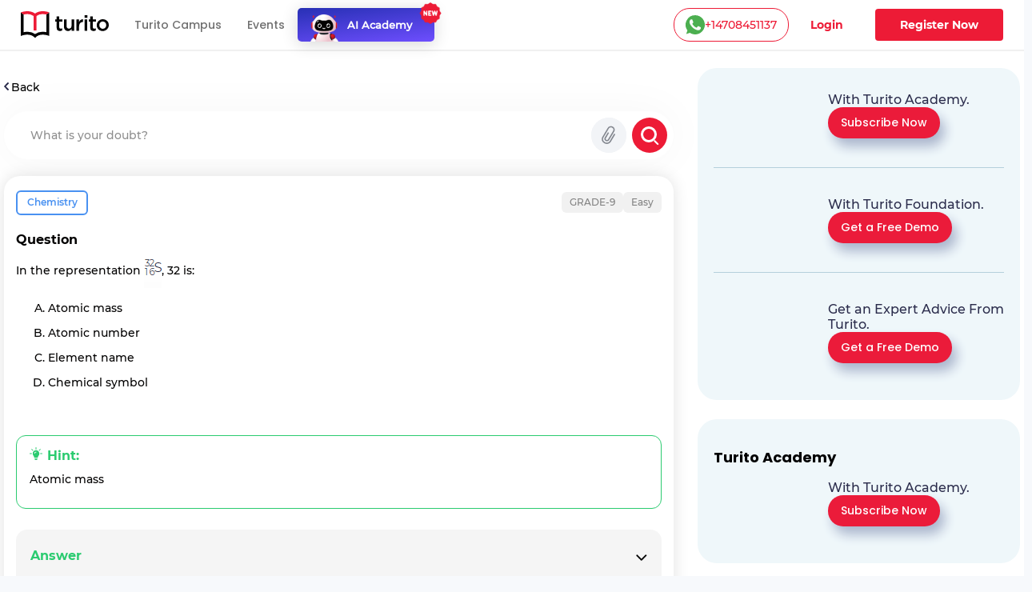

--- FILE ---
content_type: text/html; charset=utf-8
request_url: https://www.turito.com/ask-a-doubt/Chemistry-in-the-representation-32-is-chemical-symbol-element-name-atomic-number-atomic-mass-q1f3949dd
body_size: 180784
content:
<!DOCTYPE html><html><head><meta charSet="utf-8"/><meta name="viewport" content="width=device-width"/><meta name="next-head-count" content="2"/><meta charSet="utf-8"/><meta name="apple-itunes-app" content="app-id=1504380245"/><meta name="viewport" content="width=device-width, initial-scale=1, maximum-scale=1"/><link rel="icon" type="image/x-icon" href="https://d2ivesio5kogrp.cloudfront.net/static/yuppedu/images/Turito_32_Fav_icon.png"/><script src="/js/jquery-3.3.1.min.js" defer=""></script><script src="/js/slick.min.js" defer=""></script><script src="/js/bootstrap.bundle.min.js" defer=""></script><script src="https://accounts.google.com/gsi/client" async="" defer=""></script><script type="text/javascript" src="/js/app.js" defer=""></script><script defer="" type="text/javascript" src="https://yuppstatic.akamaized.net/staticstorage/assets/js/aes.js"></script><script defer="" type="text/javascript" src="https://yuppstatic.akamaized.net/staticstorage/assets/js/enc-base64.js"></script><script defer="" type="text/javascript" src="https://yuppstatic.akamaized.net/staticstorage/assets/js/sha256.js"></script><script>
                window.MathJax = window.MathJax || {
                  tex: { inlineMath: [['$', '$'], ['\\(', '\\)']] },
                  svg: { fontCache: 'global' }
                };
              </script><script async="" id="mathjax-script" src="https://cdn.jsdelivr.net/npm/mathjax@3/es5/tex-mml-chtml.js"></script><script type="text/javascript" async="">(function(e,t){var n=e.amplitude||{_q:[],_iq:{}};var r=t.createElement("script")
              ;r.type="text/javascript"
              ;r.integrity="sha384-girahbTbYZ9tT03PWWj0mEVgyxtZoyDF9KVZdL+R53PP5wCY0PiVUKq0jeRlMx9M"
              ;r.crossOrigin="anonymous";r.async=true
              ;r.src="https://cdn.amplitude.com/libs/amplitude-7.2.1-min.gz.js"
              ;r.onload=function(){if(!e.amplitude.runQueuedFunctions){
              console.log("[Amplitude] Error: could not load SDK")}}
              ;var i=t.getElementsByTagName("script")[0];i.parentNode.insertBefore(r,i)
              ;function s(e,t){e.prototype[t]=function(){
              this._q.push([t].concat(Array.prototype.slice.call(arguments,0)));return this}}
              var o=function(){this._q=[];return this}
              ;var a=["add","append","clearAll","prepend","set","setOnce","unset"]
              ;for(var c=0;c<a.length;c++){s(o,a[c])}n.Identify=o;var u=function(){this._q=[]
              ;return this}
              ;var l=["setProductId","setQuantity","setPrice","setRevenueType","setEventProperties"]
              ;for(var p=0;p<l.length;p++){s(u,l[p])}n.Revenue=u
              ;var d=["init","logEvent","logRevenue","setUserId","setUserProperties","setOptOut","setVersionName","setDomain","setDeviceId","enableTracking","setGlobalUserProperties","identify","clearUserProperties","setGroup","logRevenueV2","regenerateDeviceId","groupIdentify","onInit","logEventWithTimestamp","logEventWithGroups","setSessionId","resetSessionId"]
              ;function v(e){function t(t){e[t]=function(){
              e._q.push([t].concat(Array.prototype.slice.call(arguments,0)))}}
              for(var n=0;n<d.length;n++){t(d[n])}}v(n);n.getInstance=function(e){
              e=(!e||e.length===0?"$default_instance":e).toLowerCase()
              ;if(!n._iq.hasOwnProperty(e)){n._iq[e]={_q:[]};v(n._iq[e])}return n._iq[e]}
              ;e.amplitude=n})(window,document);
              
              amplitude.getInstance().init("e7f9a938a0b8a30f966304621b576bad");</script><link rel="preload" href="/_next/static/css/3031f281679fb80b.css" as="style"/><link rel="stylesheet" href="/_next/static/css/3031f281679fb80b.css" data-n-g=""/><link rel="preload" href="/_next/static/css/ef46db3751d8e999.css" as="style"/><link rel="stylesheet" href="/_next/static/css/ef46db3751d8e999.css" data-n-p=""/><link rel="preload" href="/_next/static/css/a9b3b6e9bb2a130e.css" as="style"/><link rel="stylesheet" href="/_next/static/css/a9b3b6e9bb2a130e.css" data-n-p=""/><link rel="preload" href="/_next/static/css/9e4422ad68c68024.css" as="style"/><link rel="stylesheet" href="/_next/static/css/9e4422ad68c68024.css" data-n-p=""/><link rel="preload" href="/_next/static/css/2f16192771c16faf.css" as="style"/><link rel="stylesheet" href="/_next/static/css/2f16192771c16faf.css" data-n-p=""/><link rel="preload" href="/_next/static/css/eb2e0875d2849e4d.css" as="style"/><link rel="stylesheet" href="/_next/static/css/eb2e0875d2849e4d.css" data-n-p=""/><link rel="preload" href="/_next/static/css/165fa1a84843ff37.css" as="style"/><link rel="stylesheet" href="/_next/static/css/165fa1a84843ff37.css" data-n-p=""/><link rel="preload" href="/_next/static/css/95941d685818a9cd.css" as="style"/><link rel="stylesheet" href="/_next/static/css/95941d685818a9cd.css" data-n-p=""/><link rel="preload" href="/_next/static/css/5b53e59b46bd97c6.css" as="style"/><link rel="stylesheet" href="/_next/static/css/5b53e59b46bd97c6.css" data-n-p=""/><link rel="preload" href="/_next/static/css/8fa5e6f87153fd10.css" as="style"/><link rel="stylesheet" href="/_next/static/css/8fa5e6f87153fd10.css"/><noscript data-n-css=""></noscript><script defer="" nomodule="" src="/_next/static/chunks/polyfills-c67a75d1b6f99dc8.js"></script><script defer="" src="/_next/static/chunks/3537.85e59eb1e23e32c9.js"></script><script defer="" src="/_next/static/chunks/4044.280035fbd73d2f59.js"></script><script defer="" src="/_next/static/chunks/963.f805a07d9ba4b466.js"></script><script src="/_next/static/chunks/webpack-98abf50657ea137c.js" defer=""></script><script src="/_next/static/chunks/framework-9179c48fcc5b9feb.js" defer=""></script><script src="/_next/static/chunks/main-b3c290e3a602bb89.js" defer=""></script><script src="/_next/static/chunks/pages/_app-4681c316472a9a4b.js" defer=""></script><script src="/_next/static/chunks/db10ad6e-a5bdef9843e6db10.js" defer=""></script><script src="/_next/static/chunks/75fc9c18-ca35c7f9d6ffaeeb.js" defer=""></script><script src="/_next/static/chunks/07a9ca07-45c4365a8dc98ba4.js" defer=""></script><script src="/_next/static/chunks/1664-dc59c5bda9ccef97.js" defer=""></script><script src="/_next/static/chunks/5675-282724effaae095a.js" defer=""></script><script src="/_next/static/chunks/2950-3cdf1043de56e9c1.js" defer=""></script><script src="/_next/static/chunks/6271-a23527d0d460d6c2.js" defer=""></script><script src="/_next/static/chunks/9755-82488aab1ef9ad8e.js" defer=""></script><script src="/_next/static/chunks/5576-0e73688edd60dd53.js" defer=""></script><script src="/_next/static/chunks/5609-5951b5f9484f00fe.js" defer=""></script><script src="/_next/static/chunks/7366-ce21200ec9d39f0a.js" defer=""></script><script src="/_next/static/chunks/6826-91efbf296bade0ae.js" defer=""></script><script src="/_next/static/chunks/4275-d773d92d369c3a37.js" defer=""></script><script src="/_next/static/chunks/882-5dcb763e21067e1f.js" defer=""></script><script src="/_next/static/chunks/4798-a90f3a54a88628ff.js" defer=""></script><script src="/_next/static/chunks/2170-20b89229de2ed5a6.js" defer=""></script><script src="/_next/static/chunks/2074-6d6c179449c5858b.js" defer=""></script><script src="/_next/static/chunks/2312-fe8b7259893f6a2e.js" defer=""></script><script src="/_next/static/chunks/pages/ask-a-doubt/%5Bslug%5D-720381b8f537741b.js" defer=""></script><script src="/_next/static/R6UuAI8xWQcElPGW8KEGl/_buildManifest.js" defer=""></script><script src="/_next/static/R6UuAI8xWQcElPGW8KEGl/_ssgManifest.js" defer=""></script><style id="__jsx-1394947694">#nprogress{pointer-events:none}#nprogress .bar{background:#ed1b36;position:fixed;z-index:1031;top:0;left:0;width:100%;height:3px}#nprogress .peg{display:block;position:absolute;right:0px;width:100px;height:100%;-webkit-box-shadow:0 0 10px #ed1b36,0 0 5px #ed1b36;-moz-box-shadow:0 0 10px #ed1b36,0 0 5px #ed1b36;box-shadow:0 0 10px #ed1b36,0 0 5px #ed1b36;opacity:1;-webkit-transform:rotate(3deg)translate(0px,-4px);-ms-transform:rotate(3deg)translate(0px,-4px);-moz-transform:rotate(3deg)translate(0px,-4px);-o-transform:rotate(3deg)translate(0px,-4px);transform:rotate(3deg)translate(0px,-4px)}#nprogress .spinner{display:"block";position:fixed;z-index:1031;top:15px;right:15px}#nprogress .spinner-icon{width:18px;height:18px;-webkit-box-sizing:border-box;-moz-box-sizing:border-box;box-sizing:border-box;border:solid 2px transparent;border-top-color:#ed1b36;border-left-color:#ed1b36;-webkit-border-radius:50%;-moz-border-radius:50%;border-radius:50%;-webkit-animation:nprogresss-spinner 400ms linear infinite;-moz-animation:nprogress-spinner 400ms linear infinite;-o-animation:nprogress-spinner 400ms linear infinite;animation:nprogress-spinner 400ms linear infinite}.nprogress-custom-parent{overflow:hidden;position:relative}.nprogress-custom-parent #nprogress .spinner,.nprogress-custom-parent #nprogress .bar{position:absolute}@-webkit-keyframes nprogress-spinner{0%{-webkit-transform:rotate(0deg)}100%{-webkit-transform:rotate(360deg)}}@-webkit-keyframes nprogress-spinner{0%{-webkit-transform:rotate(0deg);transform:rotate(0deg)}100%{-webkit-transform:rotate(360deg);transform:rotate(360deg)}}@-moz-keyframes nprogress-spinner{0%{-moz-transform:rotate(0deg);transform:rotate(0deg)}100%{-moz-transform:rotate(360deg);transform:rotate(360deg)}}@-o-keyframes nprogress-spinner{0%{-o-transform:rotate(0deg);transform:rotate(0deg)}100%{-o-transform:rotate(360deg);transform:rotate(360deg)}}@keyframes nprogress-spinner{0%{-webkit-transform:rotate(0deg);-moz-transform:rotate(0deg);-o-transform:rotate(0deg);transform:rotate(0deg)}100%{-webkit-transform:rotate(360deg);-moz-transform:rotate(360deg);-o-transform:rotate(360deg);transform:rotate(360deg)}}</style></head><body><noscript><iframe src="https://www.googletagmanager.com/ns.html?id=GTM-M3RGRQD" height="0" width="0" style="display:none;visibility:hidden"></iframe></noscript><div id="__next"><script async="" src="https://mm-uxrv.com/js/mm_32b4df0a-6cdd-4e59-9eee-2edb94608d40-68646737.js"></script></div><div id="fb-root"></div><script id="__NEXT_DATA__" type="application/json">{"props":{"pageProps":{"data":{"path":"Chemistry-in-the-representation-32-is-chemical-symbol-element-name-atomic-number-atomic-mass-q1f3949dd"},"stream":{"status":true,"response":[{"displayCode":"sat","image":"poster,stream/images/sat-1605278462336.png","description":"Master SAT \u0026 Get into Ivy Leagues","icon":"common,stream/images/sat-1605278462336.png","code":"sat","title":"SAT"},{"displayCode":"act","image":"poster,stream/images/act-1605278516096.png","description":"Act on it and Conquer ACTs","icon":"common,stream/images/act-1605278516096.png","code":"act","title":"ACT"},{"displayCode":"psat","image":"poster,stream/images/psat-1605278611676.png","description":"Your Key to College-Bound Success","icon":"common,stream/images/psat-1605278611676.png","code":"psat","title":"PSAT"},{"displayCode":"one-on-one-tutoring-packages","image":"poster,stream/images/one-on-one-tutoring-1605278682274.png","description":"Be Ahead in your Class","icon":"common,stream/images/one-on-one-tutoring-1605278682274.png","code":"one-on-one-tutoring","title":"One-On-One Tutoring"},{"displayCode":"ap-course","image":"poster,stream/images/ap-1630035377269.png","description":"Your gateway to the top global universities","icon":"common,stream/images/ap-1630035438023.png","code":"ap","title":"AP"},{"displayCode":"online-coding-classes","image":"poster,stream/images/scratch-coding-1637771888045.png","description":"Learn Coding from the real coders!","icon":"common,stream/images/scratch-coding-1637771958642.png","code":"scratch-coding","title":"Coding"},{"displayCode":"discovery-program","image":"poster,stream/images/discovery-program-stream.png","description":"Discover traits \u0026 skills, get a clear pathway to academic success.","icon":"common,stream/images/discovery-program.png","code":"discovery-program","title":"Discovery Program"}]},"selectedQuestion":{"questionid":997243,"questioncode":"q1f3949dd","questiontext":"In the representation \u003cimg src=\"[data-uri]\" alt=\"\" /\u003e, 32 is:","questiontype":"multichoice","questionoptions":[{"fraction":"1.0000000","answernumbering":"abc","answer":"\u003cp\u003eAtomic mass\u003c/p\u003e","answer_numbering_value":"a. "},{"fraction":"0.0000000","answernumbering":"abc","answer":"\u003cp\u003eAtomic number\u003c/p\u003e","answer_numbering_value":"b. "},{"fraction":"0.0000000","answernumbering":"abc","answer":"\u003cp\u003eElement name\u003c/p\u003e","answer_numbering_value":"c. "},{"fraction":"0.0000000","answernumbering":"abc","answer":"\u003cp\u003eChemical symbol\u003c/p\u003e","answer_numbering_value":"d. "}],"questionsolution":{"rightanswer":"The correct answer is: Atomic mass","specificfeedback":"","numpartscorrect":"","textsolution":"\u003cul\u003e\r\n\u003cli\u003eElements are represented in the form \u003csup\u003eA\u003c/sup\u003eX\u003csub\u003eZ\u003c/sub\u003e.\u003c/li\u003e\r\n\u003cli\u003e'A' represents atomic mass. Hence, 32 is atomic mass.\u003c/li\u003e\r\n\u003cli\u003e'Z' represents atomic number.\u003c/li\u003e\r\n\u003cli\u003e'X' represents each element.\u003c/li\u003e\r\n\u003c/ul\u003e","questionhint":"Atomic mass","questionnotes":"","thumbnail":"","duration":null,"questionvideosolutions":{"videosolution":[],"videostatus":false}},"questionmapping":{"subjectname":"Chemistry","topicname":"Grade-9","subtopicname":"The-periodic-table"},"seotag":{"title":"In the representation, 32 is:-Turito","url":"www.turito.com/ask-a-doubt/Chemistry-in-the-representation-32-is-chemical-symbol-element-name-atomic-number-atomic-mass-q1f3949dd","description":"Solution for the question - in the representation, 32 is: chemical symbolelement nameatomic numberatomic mass"}},"userGeo":"DE","askAnExpert":false,"askADoubt":false,"bannersData":{"_uid":"1d561ed3-76ae-4a8c-b3f7-93c97c13ccc0","component":"blogCategoryLayout","leftContentLayout":[{"url":"/register?utm_source=blog\u0026utm_content=applying_for_collages_leaderboard","_uid":"e13e296a-5cd4-4a63-ae99-e963455ab90a","image":"https://a.storyblok.com/f/128066/1100x230/00b28b4876/11-applying-for-collages_leaderboard-1100x230.jpg","component":"parallelCategoryPage","ctaAction":"leadPopup","openLinkIn":"_blank","properties":[],"utmContent":"applying_for_colleges_leaderboard","redirectUrl":"","leadFormPopupId":"homeLeadForm","customFormHeading":"Get Expert Guidance"},{"url":"/register?utm_source=blog\u0026utm_content=get_into_top_50_universities_leaderboard","_uid":"4c8a5f5c-5816-4465-b12a-6c9fa70b1a03","image":"https://a.storyblok.com/f/128066/1100x230/076ae55a7b/02-get-into-top-50-universities_leaderboard-1100x230.jpg","component":"parallelCategoryPage","ctaAction":"leadPopup","openLinkIn":"_blank","properties":[],"utmContent":"","redirectUrl":"","leadFormPopupId":"homeLeadForm","customFormHeading":""},{"url":"/turito-academy?utm_source=blog\u0026utm_content=binge_learn_your_favorite_leaderboard","_uid":"c38f1390-f61c-431d-802e-49ec4fc82820","image":"https://a.storyblok.com/f/128066/1100x230/e25d6f75c7/03-binge-learn-your-favorite-topics_leaderboard-1100x230.jpg","component":"parallelCategoryPage","ctaAction":"leadPopup","openLinkIn":"_blank","properties":[],"utmContent":"binge_learn_topics_leaderboard","redirectUrl":"","leadFormPopupId":"homeLeadForm","customFormHeading":""},{"url":"/register?utm_source=blog\u0026utm_content=master_science_infeed_leaderboard","_uid":"36b30e2b-170a-4e02-9545-cbe86fceb86b","image":"https://a.storyblok.com/f/128066/1100x190/5983171fce/04-master-science_infeed-1100x190.jpg","component":"parallelCategoryPage","ctaAction":"leadPopup","openLinkIn":"_blank","properties":[],"utmContent":"master_science_leaderboard","redirectUrl":"","leadFormPopupId":"homeLeadForm","customFormHeading":""},{"url":"/register?utm_source=blog\u0026utm_content=master_english_infeed_leaderboard","_uid":"92e6b2d6-ed8f-4079-b7c9-598843a3cf1b","image":"https://a.storyblok.com/f/128066/1100x190/b46bfb406c/05-master-english_infeed-1100x190.jpg","component":"parallelCategoryPage","ctaAction":"leadPopup","openLinkIn":"_blank","properties":[],"utmContent":"master_english_leaderboard","redirectUrl":"","leadFormPopupId":"homeLeadForm","customFormHeading":""},{"url":"/register?utm_source=blog\u0026utm_content=master_math_infeed_leaderboard","_uid":"92e05223-d353-41ed-9b38-b56a513bfbbd","image":"https://a.storyblok.com/f/128066/1100x190/b31e926ac9/06-master-math_infeed-1100x190.jpg","component":"parallelCategoryPage","ctaAction":"leadPopup","openLinkIn":"_blank","properties":[],"utmContent":"master_math_leaderboard","redirectUrl":"","leadFormPopupId":"homeLeadForm","customFormHeading":""},{"url":"/register?utm_source=blog\u0026utm_content=master_physics_infeed_leaderboard","_uid":"174bb40f-8049-4ef7-887a-b002a5f7c6a7","image":"https://a.storyblok.com/f/128066/1100x190/bd148addb6/07-master-physics_infeed-1100x190.jpg","component":"parallelCategoryPage","ctaAction":"leadPopup","openLinkIn":"_blank","properties":[],"utmContent":"master_physics_leaderboard","redirectUrl":"","leadFormPopupId":"homeLeadForm","customFormHeading":""},{"url":"/register?utm_source=blog\u0026utm_content=master_chemistry_infeed_leaderboard","_uid":"de3f8553-fd88-4613-8576-175d2423afa8","image":"https://a.storyblok.com/f/128066/1100x190/d5956db6ea/08-master-chemistry_infeed-1100x190.jpg","component":"parallelCategoryPage","ctaAction":"leadPopup","openLinkIn":"_blank","properties":[],"utmContent":"master_chemistry_leaderboard","redirectUrl":"","leadFormPopupId":"homeLeadForm","customFormHeading":""},{"url":"/register?utm_source=blog\u0026utm_content=master_biology_infeed_leaderboard","_uid":"376eaa6f-e954-4316-844b-2bdaf604f43b","image":"https://a.storyblok.com/f/128066/1100x190/a504a055ce/09-master-biology_infeed-1100x190.jpg","component":"parallelCategoryPage","ctaAction":"leadPopup","openLinkIn":"_blank","properties":[],"utmContent":"master_biology_leaderboard","redirectUrl":"","leadFormPopupId":"homeLeadForm","customFormHeading":""}],"rightContentLayout":[{"_uid":"9186e505-891b-483a-a486-8238062edc11","title":"","component":"rightSideParallel","parallels":[{"_uid":"fe8746e3-1591-4a6f-8546-d662e62f83c7","text":{"type":"doc","content":[{"type":"heading","attrs":{"level":4},"content":[{"text":"With Turito Academy.","type":"text"}]}]},"image":"https://a.storyblok.com/f/128066/460x540/8c15a1614e/03-binge-learn-your-favorite-topics_side-column-460x540.webp","cardType":"storyCardHrClassType","component":"rightParallel","ctaButton":[{"_uid":"243dcd2e-6e74-47a9-ab47-db74f39524f8","ctaText":"Subscribe Now","component":"blogParallelButton","ctaAction":"leadPopup","utmContent":"binge_learn_leaderboard","redirectUrl":"","buttonVariant":"btnPrimary","leadFormPopupId":"homeLeadForm","hasDemoSelection":false,"customFormHeading":""}],"imagePriority":true},{"_uid":"ba78b007-c358-4de4-8c61-dead0df83be9","text":{"type":"doc","content":[{"type":"heading","attrs":{"level":4},"content":[{"text":"With Turito Foundation.","type":"text"}]}]},"image":"https://a.storyblok.com/f/128066/460x540/d860c8a26b/02-get-into-top-50-universities_side-column-460x540.webp","cardType":"storyCardHrClassType","component":"rightParallel","ctaButton":[{"_uid":"0d5ddfd4-fbce-436e-af2e-245c4cf97724","ctaText":"Get a Free Demo","component":"blogParallelButton","ctaAction":"leadPopup","utmContent":"get_into_top_universities_leaderboard","redirectUrl":"/book-a-free-demo","buttonVariant":"btnPrimary","leadFormPopupId":"homeLeadForm","hasDemoSelection":true,"customFormHeading":""}],"imagePriority":false},{"_uid":"57a05b7b-02cf-49ec-8cef-e22bbc608f48","text":{"type":"doc","content":[{"type":"heading","attrs":{"level":4},"content":[{"text":"Get an Expert Advice From Turito.","type":"text"}]}]},"image":"https://a.storyblok.com/f/128066/460x540/8061b0ad12/11-applying-for-collages_side-column-460x540.webp","cardType":"storyCardHrClassType","component":"rightParallel","ctaButton":[{"_uid":"07230b64-d2cb-4f1c-a1ed-d16b9940291c","ctaText":"Get a Free Demo ","component":"blogParallelButton","ctaAction":"leadPopup","utmContent":"applying_for_colleges","redirectUrl":"/book-a-free-demo","buttonVariant":"btnPrimary","leadFormPopupId":"homeLeadForm","hasDemoSelection":true,"customFormHeading":""}],"imagePriority":false}]},{"_uid":"fd6b2614-df96-4a1c-8877-97ec2f1f1f1f","title":"Turito Academy","component":"rightSideParallel","parallels":[{"_uid":"e162ee68-bffa-4ef7-be9d-04376377df67","text":{"type":"doc","content":[{"type":"heading","attrs":{"level":4},"content":[{"text":"With Turito Academy.","type":"text"}]}]},"image":"https://a.storyblok.com/f/128066/460x540/8c15a1614e/03-binge-learn-your-favorite-topics_side-column-460x540.webp","cardType":"storyCardHrClassType","component":"rightParallel","ctaButton":[{"_uid":"1e1daaa0-029f-4c0a-9531-368a78b40e8a","ctaText":"Subscribe Now","component":"blogParallelButton","ctaAction":"leadPopup","utmContent":"binge_learn_leaderboard","redirectUrl":"","buttonVariant":"btnPrimary","leadFormPopupId":"homeLeadForm","hasDemoSelection":false,"customFormHeading":""}],"imagePriority":false}]},{"_uid":"18737877-41c5-4bd1-9414-64aa0bd8e890","title":"Test Prep","component":"rightSideParallel","parallels":[{"_uid":"2e4975b3-7de7-4a22-87d7-da59275f27c0","text":{"type":"doc","content":[{"type":"heading","attrs":{"level":4},"content":[{"text":"With Turito Foundation.","type":"text"}]}]},"image":"https://a.storyblok.com/f/128066/460x540/d860c8a26b/02-get-into-top-50-universities_side-column-460x540.webp","cardType":"storyCardHrClassType","component":"rightParallel","ctaButton":[{"_uid":"ed075bb7-6ecc-4d26-8d2f-a907c054b1ce","ctaText":"Get a Free Demo","component":"blogParallelButton","ctaAction":"leadPopup","utmContent":"get_into_top_universities_leaderboard","redirectUrl":"/book-a-free-demo","buttonVariant":"btnPrimary","leadFormPopupId":"homeLeadForm","hasDemoSelection":true,"customFormHeading":""}],"imagePriority":false}]}]},"modalFormData":{"_uid":"67777cb9-044d-456e-9686-fc580505f4fd","fields":[{"_uid":"6cd3780b-7ef8-4041-a364-e632eb443038","component":"global_reference","reference":{"name":"Global form fields","created_at":"2023-01-12T14:47:34.490Z","published_at":"2024-12-09T11:21:07.899Z","updated_at":"2024-12-09T11:21:07.926Z","id":245795210,"uuid":"ec744ae3-e946-4345-a0b7-018ba4f69a37","content":{"_uid":"8b9db2e4-0514-48e5-bfbc-012e205d97e3","global":[{"_uid":"e3271ade-12c3-4f62-8794-c51cacc04100","fields":[{"_uid":"0e6806f0-cfea-41eb-b5f8-37fe82831756","type":"text","label":"Name","component":"formikTextField","showLabel":true,"apiKeyName":"name","isMandatory":true,"placeholder":"Enter full name","componentName":"textInput","validationRegex":"^[A-Za-z][A-Za-z0-9 ]{2,48}$"},{"_uid":"0da4a3a2-7aa5-46ea-a29d-7053f46f7c54","label":"Mobile","component":"formikMobileField","showLabel":true,"apiKeyName":"mobile","isMandatory":true,"placeholder":"Enter mobile number","componentName":"formikMobileField","validationRegex":"","isOTPVerification":true},{"_uid":"c197f0d4-a9b1-4020-ac01-e903a237e52e","type":"email","label":"Email","component":"formikTextField","showLabel":true,"apiKeyName":"email","isMandatory":true,"placeholder":"Enter email id","componentName":"textInput","validationRegex":"^[a-zA-Z0-9._%+-]+@[a-zA-Z0-9.-]+\\.[a-zA-Z]{2,}$"},{"_uid":"eb0733af-e6ae-4f6a-a6fd-ce7f10f2c090","label":"Grade","options":[{"_uid":"1550bd7a-dcfe-46ac-a6bb-e290e83f0a0f","name":"Select Grade","value":"","component":"keyValue"},{"_uid":"5058396d-80b7-44cb-95e8-1ffc2a63549e","name":"Grade 1","value":"grade-1","component":"keyValue"},{"_uid":"796eb7aa-8ae2-4629-9b52-c48a348daf65","name":"Grade 2","value":"grade-2","component":"keyValue"},{"_uid":"3b2955e0-9727-4aa2-9beb-9635ec0ff10a","name":"Grade 3","value":"grade-3","component":"keyValue"},{"_uid":"b7819e63-9709-4c0d-8ae9-8e35e352c51c","name":"Grade 4","value":"grade-4","component":"keyValue"},{"_uid":"9539fd96-6dde-4f63-869f-ccd7c3f99655","name":"Grade 5","value":"grade-5","component":"keyValue"},{"_uid":"553609ef-7218-4bf9-8e9a-7bab2917102c","name":"Grade 6","value":"grade-6","component":"keyValue"},{"_uid":"4dc67e33-a7b9-40c0-bfc0-4b651ca11345","name":"Grade 7","value":"grade-7","component":"keyValue"},{"_uid":"ffcb2d51-1bb0-43c3-88d8-d7cf5595c688","name":"Grade 8","value":"grade-8","component":"keyValue"},{"_uid":"d51a8e18-610a-44af-aea0-afda5f9d07f0","name":"Grade 9","value":"grade-9","component":"keyValue"},{"_uid":"86e83596-b1eb-4350-b2bd-2edf322dddf7","name":"Grade 10","value":"grade-10","component":"keyValue"},{"_uid":"1868ad57-0227-4fe9-8760-0c65a6759a18","name":"Grade 11","value":"grade-11","component":"keyValue"},{"_uid":"bbe06ff4-560e-4a05-97e4-9e79db4da96f","name":"Grade 12","value":"grade-12","component":"keyValue"}],"component":"formikSelectField","showLabel":true,"apiKeyName":"grade","isMandatory":true,"placeholder":"Grade*","componentName":"formikSelectField"},{"_uid":"6aaf6b0a-262f-49f7-895d-6bbc87317bfe","label":"I agree to get WhatsApp notifications \u0026 Marketing updates","component":"checkbox","apiKeyName":"marketingUpdates","isMandatory":false,"componentName":"checkboxField"}],"component":"globalFormFields"}],"component":"global"},"slug":"global-form-fields","full_slug":"global/global-form-fields","sort_by_date":null,"position":-50,"tag_list":[],"is_startpage":false,"parent_id":75882197,"meta_data":null,"group_id":"4b1a5263-44ad-4f92-8a46-fe3fe44ba487","first_published_at":"2023-01-20T13:17:16.143Z","release_id":null,"lang":"default","path":null,"alternates":[],"default_full_slug":null,"translated_slugs":null,"_stopResolving":true}}],"heading":{"type":"doc","content":[{"type":"heading","attrs":{"level":2},"content":[{"text":"Book a free demo","type":"text"}]}]},"modalId":"homeLeadForm","variant":"","component":"globalForm","redirectUrl":"","ctaButtonText":"Submit"},"videoSolution":{"results":[{"questionoptions":[{"answer":"\u003cp\u003eAtomic mass\u003c/p\u003e","answer_numbering_value":"a. ","answernumbering":"abc","fraction":"0.0000000"},{"answer":"\u003cp\u003eAtomic number\u003c/p\u003e","answer_numbering_value":"b. ","answernumbering":"abc","fraction":"1.0000000"},{"answer":"\u003cp\u003eElement name\u003c/p\u003e","answer_numbering_value":"c. ","answernumbering":"abc","fraction":"0.0000000"},{"answer":"\u003cp\u003eChemical symbol\u003c/p\u003e","answer_numbering_value":"d. ","answernumbering":"abc","fraction":"0.0000000"}],"questionid":997242,"questioncode":"q3a8fae2e","questionmapping":{"subjectname":"Chemistry","topicname":"Grade-9","subtopicname":"The-periodic-table"},"questiontype":"multichoice","seotag":{"description":"Solution for the question - what does in, z represent? chemical symbolelement nameatomic numberatomic mass","title":"What does in, z represent?-Turito","url":"www.turito.com/ask-a-doubt/Chemistry-what-does-in-z-represent-chemical-symbol-element-name-atomic-number-atomic-mass-q3a8fae2e"},"questiontext":"\u003cspan\u003eWhat does in \u003cimg src=\"[data-uri]\" alt=\"\" /\u003e\u003c/span\u003e\u003cspan\u003e, Z represent?\u003c/span\u003e","questionsolution":{"textsolution":"\u003cul\u003e\r\n\u003cli\u003eElements are represented in the form \u003csup\u003eA\u003c/sup\u003eX\u003csub\u003eZ\u003c/sub\u003e.\u003c/li\u003e\r\n\u003cli\u003e'A' represents atomic mass.\u003c/li\u003e\r\n\u003cli\u003e'Z' represents atomic number.\u003c/li\u003e\r\n\u003cli\u003e'X' represents each element.\u003c/li\u003e\r\n\u003c/ul\u003e","duration":null,"thumbnail":"","questionvideosolutions":{"videostatus":false,"videosolution":[]},"numpartscorrect":"","questionhint":"Z is the atomic number.","rightanswer":"The correct answer is: Atomic number","questionnotes":"","specificfeedback":""}},{"questionoptions":[{"answer":"\u003cp\u003e8\u003c/p\u003e","answer_numbering_value":"a. ","answernumbering":"abc","fraction":"0.0000000"},{"answer":"\u003cp\u003e9\u003c/p\u003e","answer_numbering_value":"b. ","answernumbering":"abc","fraction":"0.0000000"},{"answer":"\u003cp\u003e18\u003c/p\u003e","answer_numbering_value":"c. ","answernumbering":"abc","fraction":"1.0000000"},{"answer":"\u003cp\u003e17\u003c/p\u003e","answer_numbering_value":"d. ","answernumbering":"abc","fraction":"0.0000000"}],"questionid":997238,"questioncode":"q6420817c","questionmapping":{"subjectname":"Chemistry","topicname":"Grade-9","subtopicname":"The-periodic-table"},"questiontype":"multichoice","seotag":{"description":"Solution for the question - how many groups are there in the modern periodic table? 171898","title":"How many groups are there in the modern periodic table?-Turito","url":"www.turito.com/ask-a-doubt/Chemistry-how-many-groups-are-there-in-the-modern-periodic-table-17-18-9-8-q6420817c"},"questiontext":"How many groups are there in the modern periodic table?","questionsolution":{"textsolution":"\u003cul\u003e\r\n\u003cli\u003eModern day periodic was discovered by Mendeleev.\u003c/li\u003e\r\n\u003cli\u003eIn the periodic table there are 118 elements.\u003c/li\u003e\r\n\u003cli\u003eThe vertical columns in the periodic table are called groups,18 in number.\u003c/li\u003e\r\n\u003cli\u003eThe horizontal rows in the periodic table are called periods, 7 in number.\u003c/li\u003e\r\n\u003c/ul\u003e","duration":null,"thumbnail":"","questionvideosolutions":{"videostatus":false,"videosolution":[]},"numpartscorrect":"","questionhint":"There are 18 groups.","rightanswer":"The correct answer is: 18","questionnotes":"","specificfeedback":""}},{"questionoptions":[{"answer":"\u003cp\u003eThe vertical column in the periodic table is called a period.\u003c/p\u003e","answer_numbering_value":"a. ","answernumbering":"abc","fraction":"0.0000000"},{"answer":"\u003cp\u003eThe vertical column in the periodic table is called a group.\u003c/p\u003e","answer_numbering_value":"b. ","answernumbering":"abc","fraction":"1.0000000"},{"answer":"\u003cp\u003eThe horizontal row in the periodic table is not called a period.\u003c/p\u003e","answer_numbering_value":"c. ","answernumbering":"abc","fraction":"0.0000000"},{"answer":"\u003cp\u003eNone of the above\u003c/p\u003e","answer_numbering_value":"d. ","answernumbering":"abc","fraction":"0.0000000"}],"questionid":997235,"questioncode":"qc5923568","questionmapping":{"subjectname":"Chemistry","topicname":"Grade-9","subtopicname":"The-periodic-table"},"questiontype":"multichoice","seotag":{"description":"Solution for the question - choose the correct statement. none of the abovethe horizontal row in the periodic table is not called a period.the vertical column in the periodic table is called a group.","title":"Choose the correct statement.-Turito","url":"www.turito.com/ask-a-doubt/Chemistry-choose-the-correct-statement-none-of-the-above-the-horizontal-row-in-the-periodic-table-is-not-called-a-qc5923568"},"questiontext":"Choose the correct statement.","questionsolution":{"textsolution":"\u003cul\u003e\r\n\u003cli\u003eModern day periodic was discovered by Mendeleev.\u003c/li\u003e\r\n\u003cli\u003eIn the periodic table there are 118 elements arranged in 18 groups and 7 periods.\u003c/li\u003e\r\n\u003cli\u003eThe vertical columns in the periodic table are called groups.\u003c/li\u003e\r\n\u003cli\u003eThe horizontal rows in the periodic table are called periods.\u003c/li\u003e\r\n\u003c/ul\u003e","duration":null,"thumbnail":"","questionvideosolutions":{"videostatus":false,"videosolution":[]},"numpartscorrect":"","questionhint":"There are 18 groups in periodic table.","rightanswer":"The correct answer is: The vertical column in the periodic table is called a group.","questionnotes":"","specificfeedback":""}},{"questionoptions":[{"answer":"\u003cp\u003eProperties of elements are the periodic function of their atomic mass.\u003c/p\u003e","answer_numbering_value":"a. ","answernumbering":"abc","fraction":"1.0000000"},{"answer":"\u003cp\u003ePhysical and chemical properties of elements are periodic functions of their atomic number.\u003c/p\u003e","answer_numbering_value":"b. ","answernumbering":"abc","fraction":"0.0000000"},{"answer":"\u003cp\u003ePhysical properties of elements are the periodic functions of their atomic mass.\u003c/p\u003e","answer_numbering_value":"c. ","answernumbering":"abc","fraction":"0.0000000"},{"answer":"\u003cp\u003eChemical properties of elements are the periodic function of their atomic number.\u003c/p\u003e","answer_numbering_value":"d. ","answernumbering":"abc","fraction":"0.0000000"}],"questionid":997230,"questioncode":"q71427e20","questionmapping":{"subjectname":"Chemistry","topicname":"Grade-9","subtopicname":"The-periodic-table"},"questiontype":"multichoice","seotag":{"description":"Solution for the question - which one is correct about mendeleev's periodic law? chemical properties of elements are the periodic function of their atomicnumber.","title":"Which one is correct about mendeleev's periodic law?-Turito","url":"www.turito.com/ask-a-doubt/Chemistry-which-one-is-correct-about-mendeleev-s-periodic-law-chemical-properties-of-elements-are-the-periodic-fu-q71427e20"},"questiontext":"Which one is correct about Mendeleev's periodic law?","questionsolution":{"textsolution":"\u003cul\u003e\r\n\u003cli\u003eModern day periodic table was invented by Mendeleev. There are 118 elements arranged in 7 periods and 18 groups.\u003c/li\u003e\r\n\u003cli\u003eFrom left to right atomic number increases by 1.\u003c/li\u003e\r\n\u003cli\u003eDown the group valence electrons remains constant.\u003c/li\u003e\r\n\u003cli\u003eProperties of elements are the periodic function of their atomic mass. \u003c/li\u003e\r\n\u003c/ul\u003e","duration":null,"thumbnail":"","questionvideosolutions":{"videostatus":false,"videosolution":[]},"numpartscorrect":"","questionhint":"Properties are function of their atomic mass.","rightanswer":"The correct answer is: Properties of elements are the periodic function of their atomic mass.","questionnotes":"","specificfeedback":""}},{"questionoptions":[{"answer":"\u003cp\u003eSimilar Properties\u003c/p\u003e","answer_numbering_value":"a. ","answernumbering":"abc","fraction":"1.0000000"},{"answer":"\u003cp\u003eSame number of shells\u003c/p\u003e","answer_numbering_value":"b. ","answernumbering":"abc","fraction":"0.0000000"},{"answer":"\u003cp\u003eSimilar Mass\u003c/p\u003e","answer_numbering_value":"c. ","answernumbering":"abc","fraction":"0.0000000"},{"answer":"\u003cp\u003eSame number of protons\u003c/p\u003e","answer_numbering_value":"d. ","answernumbering":"abc","fraction":"0.0000000"}],"questionid":997224,"questioncode":"q265ac495","questionmapping":{"subjectname":"Chemistry","topicname":"Grade-9","subtopicname":"The-periodic-table"},"questiontype":"multichoice","seotag":{"description":"Solution for the question - elements in the same group have __________. same number of protonssimilar masssame number of shellssimilar properties","title":"Elements in the same group have __________.-Turito","url":"www.turito.com/ask-a-doubt/Chemistry-elements-in-the-same-group-have-same-number-of-protons-similar-mass-same-number-of-shells-similar-prope-q265ac495"},"questiontext":"Elements in the same group have __________.","questionsolution":{"textsolution":"\u003cul\u003e\r\n\u003cli\u003eThe vertical rows in a periodic table is called group.\u003c/li\u003e\r\n\u003cli\u003eDown the group number of valence electrons are same.\u003c/li\u003e\r\n\u003cli\u003e\u003cspan\u003eElements in the same group have same properties.\u003c/span\u003e\u003c/li\u003e\r\n\u003c/ul\u003e","duration":null,"thumbnail":"","questionvideosolutions":{"videostatus":false,"videosolution":[]},"numpartscorrect":"","questionhint":"Same properties.","rightanswer":"The correct answer is: Similar Properties","questionnotes":"","specificfeedback":""}},{"questionoptions":[{"answer":"\u003cp\u003ePeriods\u003c/p\u003e","answer_numbering_value":"a. ","answernumbering":"abc","fraction":"1.0000000"},{"answer":"\u003cp\u003eSentences\u003c/p\u003e","answer_numbering_value":"b. ","answernumbering":"abc","fraction":"0.0000000"},{"answer":"\u003cp\u003eFences\u003c/p\u003e","answer_numbering_value":"c. ","answernumbering":"abc","fraction":"0.0000000"},{"answer":"\u003cp\u003eGroups\u003c/p\u003e","answer_numbering_value":"d. ","answernumbering":"abc","fraction":"0.0000000"}],"questionid":997217,"questioncode":"qe9928b7c","questionmapping":{"subjectname":"Chemistry","topicname":"Grade-9","subtopicname":"The-periodic-table"},"questiontype":"multichoice","seotag":{"description":"Solution for the question - the vertical rows on the periodic table are called ___________. groupsfencessentencesperiods","title":"The vertical rows on the periodic table are called ___________.-Turito","url":"www.turito.com/ask-a-doubt/Chemistry-the-vertical-rows-on-the-periodic-table-are-called-groups-fences-sentences-periods-qe9928b7c"},"questiontext":"The vertical rows on the periodic table are called ___________.\u003cbr /\u003e\u003cimg src=\"[data-uri]\" alt=\"\" width=\"203\" height=\"152\" /\u003e","questionsolution":{"textsolution":"\u003cul\u003e\r\n\u003cli\u003e\u003cspan\u003eThe periodic table consists of 118 elements arranged in 18 groups 7 periods.\u003c/span\u003e\u003c/li\u003e\r\n\u003cli\u003e\u003cspan\u003eThe horizontal rows on the periodic table are called groups.\u003c/span\u003e\u003c/li\u003e\r\n\u003cli\u003e\u003cspan\u003eThe vertical rows on the periodic table are called periods.\u003c/span\u003e\u003c/li\u003e\r\n\u003c/ul\u003e","duration":null,"thumbnail":"","questionvideosolutions":{"videostatus":false,"videosolution":[]},"numpartscorrect":"","questionhint":"Vertical rows are called period.","rightanswer":"The correct answer is: Periods","questionnotes":"","specificfeedback":""}},{"questionoptions":[{"answer":"\u003cp\u003eAtomic mass\u003c/p\u003e","answer_numbering_value":"a. ","answernumbering":"abc","fraction":"1.0000000"},{"answer":"\u003cp\u003eElement name\u003c/p\u003e","answer_numbering_value":"b. ","answernumbering":"abc","fraction":"0.0000000"},{"answer":"\u003cp\u003eChemical symbol\u003c/p\u003e","answer_numbering_value":"c. ","answernumbering":"abc","fraction":"0.0000000"},{"answer":"\u003cp\u003eAtomic number\u003c/p\u003e","answer_numbering_value":"d. ","answernumbering":"abc","fraction":"0.0000000"}],"questionid":997212,"questioncode":"qf542406f","questionmapping":{"subjectname":"Chemistry","topicname":"Grade-9","subtopicname":"The-periodic-table"},"questiontype":"multichoice","seotag":{"description":"Solution for the question - identify number 16 on the periodic table square below. atomic numberchemical symbolelement nameatomic mass","title":"Identify number 16 on the periodic table square below.-Turito","url":"www.turito.com/ask-a-doubt/Chemistry-identify-number-16-on-the-periodic-table-square-below-atomic-number-chemical-symbol-element-name-atomic-qf542406f"},"questiontext":"Identify number 16 on the periodic table square below.\u003cbr /\u003e\u003cimg src=\"[data-uri]\" alt=\"\" width=\"203\" height=\"169\" /\u003e","questionsolution":{"textsolution":"Each element in periodic table is represented as \u003csup\u003eA\u003c/sup\u003eX\u003csub\u003eZ\u003c/sub\u003e.\u003cbr /\u003e'A' represents atomic number.\u003cbr /\u003e'X' represents the element.\u003cbr /\u003e'Z' represents atomic mass.\u003cbr /\u003eThe \u003cspan\u003enumber 16 on the periodic table square represents atomic mass.\u003c/span\u003e","duration":null,"thumbnail":"","questionvideosolutions":{"videostatus":false,"videosolution":[]},"numpartscorrect":"","questionhint":"Each element in periodic table is represented as \u003csup\u003eA\u003c/sup\u003eX\u003csub\u003eZ\u003c/sub\u003e.","rightanswer":"The correct answer is: Atomic mass","questionnotes":"","specificfeedback":""}},{"questionoptions":[{"answer":"\u003cp\u003eRadioactive elements\u003c/p\u003e","answer_numbering_value":"a. ","answernumbering":"abc","fraction":"0.0000000"},{"answer":"\u003cp\u003eHalogens\u003c/p\u003e","answer_numbering_value":"b. ","answernumbering":"abc","fraction":"0.0000000"},{"answer":"\u003cp\u003eTransition metals\u003c/p\u003e","answer_numbering_value":"c. ","answernumbering":"abc","fraction":"0.0000000"},{"answer":"\u003cp\u003eMetalloids\u003c/p\u003e","answer_numbering_value":"d. ","answernumbering":"abc","fraction":"1.0000000"}],"questionid":997209,"questioncode":"qeb499f03","questionmapping":{"subjectname":"Chemistry","topicname":"Grade-9","subtopicname":"The-periodic-table"},"questiontype":"multichoice","seotag":{"description":"Solution for the question - this group of elements sit along a stair step line on the periodic tableand have properties of both metals and non-metals: metalloids","title":"This group of elements sit along a stair step line on the perio-Turito","url":"www.turito.com/ask-a-doubt/Chemistry-this-group-of-elements-sit-along-a-stair-step-line-on-the-periodic-table-and-have-properties-of-both-me-qeb499f03"},"questiontext":"This group of elements sit along a stair step line on the periodic table and have properties of both metals and non-metals:","questionsolution":{"textsolution":"\u003cul\u003e\r\n\u003cli\u003e\u003cspan\u003eA radioactive element is one with an\u003c/span\u003e\u003cspan\u003e unstable nucleus\u003c/span\u003e\u003cspan\u003e, which radiates alpha, beta or gamma radiation and gets converted to a stable element.\u003c/span\u003e\u003c/li\u003e\r\n\u003cli\u003e\u003cspan\u003eHalogens are in the 17th group of periodic table chemically related elements.\u003c/span\u003e\u003c/li\u003e\r\n\u003cli\u003e\u003cspan\u003eTransition metals are mainly d block elements with multiple oxidation states.\u003c/span\u003e\u003c/li\u003e\r\n\u003cli\u003e\u003cspan\u003e\u003cspan\u003eMetalloids are a group of elements sit along a stair step line on the periodic table and have properties of both metals and non-metals.\u003c/span\u003e\u003c/span\u003e\u003c/li\u003e\r\n\u003c/ul\u003e","duration":null,"thumbnail":"","questionvideosolutions":{"videostatus":false,"videosolution":[]},"numpartscorrect":"","questionhint":"Metalloids have properties of both metals and non metals.","rightanswer":"The correct answer is: Metalloids","questionnotes":"","specificfeedback":""}},{"questionoptions":[{"answer":"\u003cp\u003eAtomic mass\u003c/p\u003e","answer_numbering_value":"a. ","answernumbering":"abc","fraction":"0.0000000"},{"answer":"\u003cp\u003eChemical symbol\u003c/p\u003e","answer_numbering_value":"b. ","answernumbering":"abc","fraction":"0.0000000"},{"answer":"\u003cp\u003eAtomic number\u003c/p\u003e","answer_numbering_value":"c. ","answernumbering":"abc","fraction":"1.0000000"},{"answer":"\u003cp\u003eElement name\u003c/p\u003e","answer_numbering_value":"d. ","answernumbering":"abc","fraction":"0.0000000"}],"questionid":997203,"questioncode":"qeefc8c99","questionmapping":{"subjectname":"Chemistry","topicname":"Grade-9","subtopicname":"The-periodic-table"},"questiontype":"multichoice","seotag":{"description":"Solution for the question - identify number 14 on the periodic table square below. element nameatomic numberchemical symbolatomic mass","title":"Identify number 14 on the periodic table square below.-Turito","url":"www.turito.com/ask-a-doubt/Chemistry-identify-number-14-on-the-periodic-table-square-below-element-name-atomic-number-chemical-symbol-atomic-qeefc8c99"},"questiontext":"Identify number 14 on the periodic table square below.\u003cbr /\u003e\u003cimg src=\"[data-uri]\" alt=\"\" width=\"215\" height=\"179\" /\u003e","questionsolution":{"textsolution":"\u003cul\u003e\r\n\u003cli\u003eEvery elements are represented in the form of \u003csup\u003eA\u003c/sup\u003eX\u003csub\u003eZ\u003c/sub\u003e.\u003c/li\u003e\r\n\u003cli\u003e'A' represents atomic number.\u003c/li\u003e\r\n\u003cli\u003e'Z' represents atomic mass.\u003c/li\u003e\r\n\u003cli\u003e'X' represents the element.\u003c/li\u003e\r\n\u003cli\u003eThe number 14 on the periodic table square represents atomic number.\u003c/li\u003e\r\n\u003c/ul\u003e","duration":null,"thumbnail":"","questionvideosolutions":{"videostatus":false,"videosolution":[]},"numpartscorrect":"","questionhint":"Every elements are represented in the form of \u003csup\u003eA\u003c/sup\u003eX\u003csub\u003eZ\u003c/sub\u003e.","rightanswer":"The correct answer is: Atomic number","questionnotes":"","specificfeedback":""}},{"questionoptions":[{"answer":"\u003cp\u003eHalogens\u003c/p\u003e","answer_numbering_value":"a. ","answernumbering":"abc","fraction":"0.0000000"},{"answer":"\u003cp\u003eNon-metals\u003c/p\u003e","answer_numbering_value":"b. ","answernumbering":"abc","fraction":"1.0000000"},{"answer":"\u003cp\u003eMetalloids\u003c/p\u003e","answer_numbering_value":"c. ","answernumbering":"abc","fraction":"0.0000000"},{"answer":"\u003cp\u003eRadioactive elements\u003c/p\u003e","answer_numbering_value":"d. ","answernumbering":"abc","fraction":"0.0000000"}],"questionid":997201,"questioncode":"qade7aedd","questionmapping":{"subjectname":"Chemistry","topicname":"Grade-9","subtopicname":"The-periodic-table"},"questiontype":"multichoice","seotag":{"description":"Solution for the question - this group of elements have properties that are opposite those of metals: radioactive elementsmetalloidsnon-metals","title":"This group of elements have properties that are opposite those -Turito","url":"www.turito.com/ask-a-doubt/Chemistry-this-group-of-elements-have-properties-that-are-opposite-those-of-metals-radioactive-elements-metalloid-qade7aedd"},"questiontext":"This group of elements have properties that are opposite those of metals:","questionsolution":{"textsolution":"\u003cul\u003e\r\n\u003cli\u003eMetals are hard, lustrous, malleable, ductile, conductor.\u003c/li\u003e\r\n\u003cli\u003eNon metals are soft, non lustrous, non conductor.\u003c/li\u003e\r\n\u003cli\u003eMetalloids have properties of both metals and non metals.\u003c/li\u003e\r\n\u003cli\u003eHence, \u003cem\u003enon metals\u003c/em\u003e have properties that are opposite to those of metals.\u003c/li\u003e\r\n\u003c/ul\u003e","duration":null,"thumbnail":"","questionvideosolutions":{"videostatus":false,"videosolution":[]},"numpartscorrect":"","questionhint":"Non metals.","rightanswer":"The correct answer is: Non-metals","questionnotes":"","specificfeedback":""}},{"questionoptions":[{"answer":"\u003cp\u003eElectrons attract neutrons\u003c/p\u003e","answer_numbering_value":"a. ","answernumbering":"abc","fraction":"0.0000000"},{"answer":"\u003cp\u003eNeutrons attract protons\u003c/p\u003e","answer_numbering_value":"b. ","answernumbering":"abc","fraction":"0.0000000"},{"answer":"\u003cp\u003eProtons attract electrons\u003c/p\u003e","answer_numbering_value":"c. ","answernumbering":"abc","fraction":"1.0000000"},{"answer":"\u003cp\u003eElectrons attract electrons\u003c/p\u003e","answer_numbering_value":"d. ","answernumbering":"abc","fraction":"0.0000000"}],"questionid":997199,"questioncode":"qaad05d9a","questionmapping":{"subjectname":"Chemistry","topicname":"Grade-9","subtopicname":"The-periodic-table"},"questiontype":"multichoice","seotag":{"description":"Solution for the question - which of the following is true? electrons attract electronsprotons attract electronsneutrons attract protonselectrons attract neutrons","title":"Which of the following is true?-Turito","url":"www.turito.com/ask-a-doubt/Chemistry-which-of-the-following-is-true-electrons-attract-electrons-protons-attract-electrons-neutrons-attract-p-qaad05d9a"},"questiontext":"Which of the following is true?","questionsolution":{"textsolution":"\u003cul\u003e\r\n\u003cli\u003eElectrons are a subatomic particle with negligible mass and -1 charge.\u003c/li\u003e\r\n\u003cli\u003eProtons are a subatomic particle with unit mass and +1 charge.\u003c/li\u003e\r\n\u003cli\u003eProtons attract electrons.\u003c/li\u003e\r\n\u003c/ul\u003e","duration":null,"thumbnail":"","questionvideosolutions":{"videostatus":false,"videosolution":[]},"numpartscorrect":"","questionhint":"Protons are positively charged and electrons are negatively charged.","rightanswer":"The correct answer is: Protons attract electrons","questionnotes":"","specificfeedback":""}},{"questionoptions":[{"answer":"\u003cp\u003eIn the middle\u003c/p\u003e","answer_numbering_value":"a. ","answernumbering":"abc","fraction":"0.0000000"},{"answer":"\u003cp\u003eTo the left\u003c/p\u003e","answer_numbering_value":"b. ","answernumbering":"abc","fraction":"1.0000000"},{"answer":"\u003cp\u003eTo the right\u003c/p\u003e","answer_numbering_value":"c. ","answernumbering":"abc","fraction":"0.0000000"},{"answer":"\u003cp\u003eAt the end\u003c/p\u003e","answer_numbering_value":"d. ","answernumbering":"abc","fraction":"0.0000000"}],"questionid":997195,"questioncode":"q4585d2df","questionmapping":{"subjectname":"Chemistry","topicname":"Grade-9","subtopicname":"The-periodic-table"},"questiontype":"multichoice","seotag":{"description":"Solution for the question - metals are found ______________ of the periodic table. at the endto the rightto the leftin the middle","title":"Metals are found ______________ of the periodic table.-Turito","url":"www.turito.com/ask-a-doubt/Chemistry-metals-are-found-of-the-periodic-table-at-the-end-to-the-right-to-the-left-in-the-middle-q4585d2df"},"questiontext":"Metals are found  ______________ of the periodic table.\u003cbr /\u003e\u003cimg src=\"[data-uri]\" alt=\"\" /\u003e","questionsolution":{"textsolution":"\u003cul\u003e\r\n\u003cli\u003eThere are 118 elements in the periodic table arranged in 18 groups and 7 periods.\u003c/li\u003e\r\n\u003cli\u003eIn the left side of the periodic table metals are present.\u003c/li\u003e\r\n\u003cli\u003eIn the right side of the periodic table non metals are present.\u003c/li\u003e\r\n\u003c/ul\u003e","duration":null,"thumbnail":"","questionvideosolutions":{"videostatus":false,"videosolution":[]},"numpartscorrect":"","questionhint":"Metals tend to lose electrons very easily.","rightanswer":"The correct answer is: To the left","questionnotes":"","specificfeedback":""}},{"questionoptions":[{"answer":"True","fraction":"1.00"},{"answer":"False","fraction":"0.00"}],"questionid":997192,"questioncode":"q941a68","questionmapping":{"subjectname":"Chemistry","topicname":"Grade-9","subtopicname":"The-periodic-table"},"questiontype":"truefalse","seotag":{"description":"Solution for the question - all elements in the same row have the same number of shells.","title":"All elements in the same row have the same number of shells.-Turito","url":"www.turito.com/ask-a-doubt/Chemistry-all-elements-in-the-same-row-have-the-same-number-of-shells-q941a68"},"questiontext":"All elements in the same row have the same number of shells.","questionsolution":{"textsolution":"\u003cul\u003e\r\n\u003cli\u003eThe horizontal rows in a periodic table is called period.\u003c/li\u003e\r\n\u003cli\u003eThe vertical columns in a periodic table is called group.\u003c/li\u003e\r\n\u003cli\u003e\u003cspan\u003eAll elements in the same row have the same number of shells.\u003c/span\u003e\u003c/li\u003e\r\n\u003cli\u003e\u003cspan\u003eAll elements in the same group have same number of valence shell electrons.\u003c/span\u003e\u003c/li\u003e\r\n\u003c/ul\u003e","duration":null,"thumbnail":"","questionvideosolutions":{"videostatus":false,"videosolution":[]},"numpartscorrect":"","questionhint":"Same number of shells.","rightanswer":"The correct answer is 'True'.","questionnotes":"","specificfeedback":null}},{"questionoptions":[{"answer":"\u003cp\u003eLuster\u003c/p\u003e","answer_numbering_value":"a. ","answernumbering":"abc","fraction":"0.0000000"},{"answer":"\u003cp\u003eMalleable\u003c/p\u003e","answer_numbering_value":"b. ","answernumbering":"abc","fraction":"1.0000000"},{"answer":"\u003cp\u003eMetalloids\u003c/p\u003e","answer_numbering_value":"c. ","answernumbering":"abc","fraction":"0.0000000"},{"answer":"\u003cp\u003eSolid\u003c/p\u003e","answer_numbering_value":"d. ","answernumbering":"abc","fraction":"0.0000000"}],"questionid":997191,"questioncode":"q5e73bf8a","questionmapping":{"subjectname":"Chemistry","topicname":"Grade-9","subtopicname":"The-periodic-table"},"questiontype":"multichoice","seotag":{"description":"Solution for the question - __________ refers to the way a metal can be hammered or rolled into thinsheets. solidmetalloidsmalleableluster","title":"__________ refers to the way a metal can be hammered or rolled -Turito","url":"www.turito.com/ask-a-doubt/Chemistry-refers-to-the-way-a-metal-can-be-hammered-or-rolled-into-thin-sheets-solid-metalloids-malleable-luster-q5e73bf8a"},"questiontext":"__________ refers to the way a metal can be hammered or rolled into thin sheets.","questionsolution":{"textsolution":"\u003cul\u003e\r\n\u003cli\u003eLuster is the property of a metal that shines when put under light. \u003c/li\u003e\r\n\u003cli\u003eMalleable is the property of metal that can be \u003cspan\u003ehammered or rolled into thin sheets.\u003c/span\u003e\u003c/li\u003e\r\n\u003cli\u003eMetalloids are substances that has the property of both metal and non metal. \u003c/li\u003e\r\n\u003cli\u003eSolids is the state of matter that has definite shape and size.\u003c/li\u003e\r\n\u003c/ul\u003e","duration":null,"thumbnail":"","questionvideosolutions":{"videostatus":false,"videosolution":[]},"numpartscorrect":"","questionhint":"The property of metals drawn into sheets.","rightanswer":"The correct answer is: Malleable","questionnotes":"","specificfeedback":""}},{"questionoptions":[{"answer":"\u003cp\u003eMetals\u003c/p\u003e","answer_numbering_value":"a. ","answernumbering":"abc","fraction":"0.0000000"},{"answer":"\u003cp\u003eNon-metals\u003c/p\u003e","answer_numbering_value":"b. ","answernumbering":"abc","fraction":"1.0000000"},{"answer":"\u003cp\u003eMetalloids\u003c/p\u003e","answer_numbering_value":"c. ","answernumbering":"abc","fraction":"0.0000000"},{"answer":"\u003cp\u003eWater\u003c/p\u003e","answer_numbering_value":"d. ","answernumbering":"abc","fraction":"0.0000000"}],"questionid":997187,"questioncode":"qd5eaa149","questionmapping":{"subjectname":"Chemistry","topicname":"Grade-9","subtopicname":"The-periodic-table"},"questiontype":"multichoice","seotag":{"description":"Solution for the question - which elements are found on the right side of the periodic table? watermetalloidsnon-metalsmetals","title":"Which elements are found on the right side of the periodic tabl-Turito","url":"www.turito.com/ask-a-doubt/Chemistry-which-elements-are-found-on-the-right-side-of-the-periodic-table-water-metalloids-non-metals-metals-qd5eaa149"},"questiontext":"Which elements are found on the right side of The Periodic Table?","questionsolution":{"textsolution":"\u003cul\u003e\r\n\u003cli\u003eThere are 118 elements in a periodic table arranged in 18 groups and 7 periods.\u003c/li\u003e\r\n\u003cli\u003eLeft side of the periodic table has metals.\u003c/li\u003e\r\n\u003cli\u003eRight side of the periodic table has non metals.\u003c/li\u003e\r\n\u003c/ul\u003e","duration":null,"thumbnail":"","questionvideosolutions":{"videostatus":false,"videosolution":[]},"numpartscorrect":"","questionhint":"Right side non metals are there.","rightanswer":"The correct answer is: Non-metals","questionnotes":"","specificfeedback":""}}]}},"__N_SSP":true},"page":"/ask-a-doubt/[slug]","query":{"slug":"Chemistry-in-the-representation-32-is-chemical-symbol-element-name-atomic-number-atomic-mass-q1f3949dd"},"buildId":"R6UuAI8xWQcElPGW8KEGl","isFallback":false,"dynamicIds":[76554,44798,23537,74044,82321],"gssp":true,"scriptLoader":[]}</script></body></html>

--- FILE ---
content_type: text/css; charset=UTF-8
request_url: https://www.turito.com/_next/static/css/2f16192771c16faf.css
body_size: 5963
content:
@font-face{font-family:Montserrat;src:url(/fonts/Montserrat-Regular.woff2) format("woff2"),url(/fonts/Montserrat-Regular.woff) format("woff"),url(/fonts/Montserrat-Regular.ttf) format("truetype");font-weight:400;font-style:normal;font-display:swap}@font-face{font-family:Montserrat-medium;src:url(/fonts/Montserrat-Medium.woff2) format("woff2"),url(/fonts/Montserrat-Medium.woff) format("woff"),url(/fonts/Montserrat-Medium.ttf) format("truetype");font-weight:400;font-style:normal;font-display:swap}@font-face{font-family:Montserrat-semibold;src:url(/fonts/Montserrat-SemiBold.woff2) format("woff2"),url(/fonts/Montserrat-SemiBold.woff) format("woff"),url(/fonts/Montserrat-SemiBold.ttf) format("truetype");font-weight:400;font-style:normal;font-display:swap}@font-face{font-family:Montserrat-bold;src:url(/fonts/Montserrat-Bold.woff2) format("woff2"),url(/fonts/Montserrat-Bold.woff) format("woff"),url(/fonts/Montserrat-Bold.ttf) format("truetype");font-weight:400;font-style:normal;font-display:swap}@font-face{font-family:Montserrat-extrabold;src:url(/fonts/Montserrat-ExtraBold.woff2) format("woff2"),url(/fonts/Montserrat-ExtraBold.woff) format("woff"),url(/fonts/Montserrat-ExtraBold.ttf) format("truetype");font-weight:400;font-style:normal;font-display:swap}@font-face{font-family:slick;font-weight:400;font-style:normal;font-display:swap;src:url(/fonts/slick.eot);src:url(/fonts/slick.eot?#iefix) format("embedded-opentype"),url(/fonts/slick.woff) format("woff"),url(/fonts/slick.ttf) format("truetype"),url(/fonts/slick.svg#slick) format("svg")}@font-face{font-family:NunitoSans-Regular;src:url(/fonts/NunitoSans-Regular.eot);src:url(/fonts/NunitoSans-Regular.eot?#iefix) format("embedded-opentype"),url(/fonts/NunitoSans-Regular.svg#NunitoSans-Regular) format("svg"),url(/fonts/NunitoSans-Regular.ttf) format("truetype"),url(/fonts/NunitoSans-Regular.woff) format("woff"),url(/fonts/NunitoSans-Regular.woff2) format("woff2");font-weight:400;font-style:normal;font-display:swap}@font-face{font-family:NunitoSans-SemiBold;src:url(/fonts/NunitoSans-SemiBold.eot);src:url(/fonts/NunitoSans-SemiBold.eot?#iefix) format("embedded-opentype"),url(/fonts/NunitoSans-SemiBold.svg#NunitoSans-SemiBold) format("svg"),url(/fonts/NunitoSans-SemiBold.ttf) format("truetype"),url(/fonts/NunitoSans-SemiBold.woff) format("woff"),url(/fonts/NunitoSans-SemiBold.woff2) format("woff2");font-weight:400;font-style:normal;font-display:swap}@font-face{font-family:NunitoSans-Bold;src:url(/fonts/NunitoSans-Bold.eot);src:url(/fonts/NunitoSans-Bold.eot?#iefix) format("embedded-opentype"),url(/fonts/NunitoSans-Bold.svg#NunitoSans-Bold) format("svg"),url(/fonts/NunitoSans-Bold.ttf) format("truetype"),url(/fonts/NunitoSans-Bold.woff) format("woff"),url(/fonts/NunitoSans-Bold.woff2) format("woff2");font-weight:400;font-style:normal;font-display:swap}@font-face{font-family:NunitoSans-ExtraBold;src:url(/fonts/NunitoSans-ExtraBold.eot);src:url(/fonts/NunitoSans-ExtraBold.eot?#iefix) format("embedded-opentype"),url(/fonts/NunitoSans-ExtraBold.svg#NunitoSans-ExtraBold) format("svg"),url(/fonts/NunitoSans-ExtraBold.ttf) format("truetype"),url(/fonts/NunitoSans-ExtraBold.woff) format("woff"),url(/fonts/NunitoSans-ExtraBold.woff2) format("woff2");font-weight:400;font-style:normal;font-display:swap}@font-face{font-family:Poppins-Regular;src:url(/fonts/Poppins-Regular.eot);src:url(/fonts/Poppins-Regular.eot?#iefix) format("embedded-opentype"),url(/fonts/Poppins-Regular.svg#Poppins-Regular) format("svg"),url(/fonts/Poppins-Regular.ttf) format("truetype"),url(/fonts/Poppins-Regular.woff) format("woff"),url(/fonts/Poppins-Regular.woff2) format("woff2");font-weight:400;font-style:normal;font-display:swap}@font-face{font-family:Poppins-Medium;src:url(/fonts/Poppins-Medium.eot);src:url(/fonts/Poppins-Medium.eot?#iefix) format("embedded-opentype"),url(/fonts/Poppins-Medium.svg#Poppins-Medium) format("svg"),url(/fonts/Poppins-Medium.ttf) format("truetype"),url(/fonts/Poppins-Medium.woff) format("woff"),url(/fonts/Poppins-Medium.woff2) format("woff2");font-weight:400;font-style:normal;font-display:swap}@font-face{font-family:Poppins-SemiBold;src:url(/fonts/Poppins-SemiBold.eot);src:url(/fonts/Poppins-SemiBold.eot?#iefix) format("embedded-opentype"),url(/fonts/Poppins-SemiBold.svg#Poppins-SemiBold) format("svg"),url(/fonts/Poppins-SemiBold.ttf) format("truetype"),url(/fonts/Poppins-SemiBold.woff) format("woff"),url(/fonts/Poppins-SemiBold.woff2) format("woff2");font-weight:400;font-style:normal;font-display:swap}@font-face{font-family:Poppins-Bold;src:url(/fonts/Poppins-Bold.eot);src:url(/fonts/Poppins-Bold.eot?#iefix) format("embedded-opentype"),url(/fonts/Poppins-Bold.svg#Poppins-Bold) format("svg"),url(/fonts/Poppins-Bold.ttf) format("truetype"),url(/fonts/Poppins-Bold.woff) format("woff"),url(/fonts/Poppins-Bold.woff2) format("woff2");font-weight:400;font-style:normal;font-display:swap}.mobileFieldOtp_incorrectOtp__RuHc5{display:flex;align-items:center;justify-content:flex-start;gap:7px;font-family:Poppins-Medium;font-size:14px;font-stretch:normal;font-style:normal;line-height:normal;letter-spacing:normal;text-align:left;color:#eb6060;margin:8px 0 0}@media(max-width:1440px){.mobileFieldOtp_incorrectOtp__RuHc5{font-size:13px}}@media(max-width:1366px){.mobileFieldOtp_incorrectOtp__RuHc5{font-size:12px}}.mobileFieldOtp_otpActionBtn___8R8t{min-width:110px;display:inline-flex;align-items:center;justify-content:center;column-gap:8px;padding:0 7px;border-radius:6px;background-color:#ed1b36;cursor:pointer;min-height:40px;line-height:1;border:none}@media(max-width:767px){.mobileFieldOtp_otpActionBtn___8R8t{min-height:36px;column-gap:6px}}@media(max-width:360px){.mobileFieldOtp_otpActionBtn___8R8t{min-width:110px}}.mobileFieldOtp_otpActionBtn___8R8t span{font-family:Poppins-Medium;font-size:14px;font-stretch:normal;font-style:normal;line-height:1;letter-spacing:normal;text-align:center;color:#fff;white-space:nowrap}@media(max-width:1440px){.mobileFieldOtp_otpActionBtn___8R8t span{font-size:13px}}@media(max-width:1366px){.mobileFieldOtp_otpActionBtn___8R8t span{font-size:12px}}@media(max-width:767px){.mobileFieldOtp_otpActionBtn___8R8t span{font-size:11px}}.mobileFieldOtp_otpActionBtn___8R8t.mobileFieldOtp_verified__NJJ59{opacity:1!important;pointer-events:none;background-color:#46cd15!important}.mobileFieldOtp_otpActionBtn___8R8t.mobileFieldOtp_disabled__YNjbL{opacity:.2;pointer-events:none}.mobileFieldOtp_otpInputs__9UcQD{min-height:auto!important;font-family:Poppins-SemiBold!important;text-align:center;opacity:1!important;color:#030202!important;text-indent:0!important;border-radius:8px!important;background-color:#f0f0f0!important;min-height:38.5px!important;letter-spacing:5px!important}.mobileFieldOtp_otpInputs__9UcQD::placeholder{font-family:Poppins-Medium;font-size:14px;font-stretch:normal;letter-spacing:0;font-style:normal;line-height:1;letter-spacing:normal;text-align:center;color:#707070}@media(max-width:767px){.mobileFieldOtp_otpInputs__9UcQD::placeholder{min-height:34.5px;font-size:13px;margin:8px 0 0;font-family:Poppins-Regular}}.mobileFieldOtp_otpInputs__9UcQD.mobileFieldOtp_otpSuccess__QpoIx{border:1.5px solid #46cd15!important}.mobileFieldOtp_otpInputs__9UcQD.mobileFieldOtp_otpFailure__cFI0A{border:1.5px solid #ed1b36!important}.mobileFieldOtp_enterOtp__wSGq4{width:120px;margin:12px 0 0}.mobileFieldOtp_searchBox__1leP5{width:100%!important;margin:0!important}.mobileFieldOtp_disabled__YNjbL{opacity:.5;pointer-events:none}@media(max-width:767px){.mobileFieldOtp_mobileInput__MZrOy::placeholder{font-size:12px!important}}@media(max-width:320px){.mobileFieldOtp_mobileInput__MZrOy::placeholder{font-size:10px!important}}.globalForm_globalForm__7zKSI{background-color:rgba(0,0,0,.7)}.globalForm_modalContent__MeLld{border-radius:30px;box-shadow:0 4px 46px 0 rgba(0,0,0,.2);background-color:#fff;border:none;padding:45px 40px 36px}@media(max-width:1680px){.globalForm_modalContent__MeLld{border-radius:26px;padding:40px 40px 32px}}@media(max-width:1440px){.globalForm_modalContent__MeLld{border-radius:22px;padding:38px 38px 26px}}@media(max-width:1366px){.globalForm_modalContent__MeLld{padding:32px 32px 24px}}@media(max-width:767px){.globalForm_modalContent__MeLld{border-radius:19px;padding:33px 24px 24px}}@media(max-width:360px){.globalForm_modalContent__MeLld{border-radius:14px;padding:33px 15px 0}}.globalForm_modalContent__MeLld .globalForm_modal-body__semMV{padding:0}.globalForm_closeModal__zABpZ{position:absolute;border:0;background-color:transparent;right:-60px;top:0}@media(max-width:1440px){.globalForm_closeModal__zABpZ{right:-45px}.globalForm_closeModal__zABpZ img{width:30px;margin-right:auto}}@media(max-width:767px){.globalForm_closeModal__zABpZ{left:50%;top:11px;transform:translate(-50%,-50%);width:56px;height:6px;border-radius:3px;opacity:.5;background-color:#a1a1a1!important}.globalForm_closeModal__zABpZ img{display:none}}.globalForm_closeIconInMob__Xk6qg{display:none;cursor:pointer;position:absolute;bottom:100%;left:50%;transform:translate(-50%);margin-bottom:8px}@media(max-width:767px){.globalForm_closeIconInMob__Xk6qg{display:inline-block}}.globalForm_modalDialog__XqM37{max-width:550px}@media(max-width:1680px){.globalForm_modalDialog__XqM37{max-width:500px}}@media(max-width:1366px){.globalForm_modalDialog__XqM37{max-width:480px}}@media(max-width:360px){.globalForm_modalDialog__XqM37{max-width:100%}}.globalForm_formDescription__IhFZg{font-size:15px;color:#828994;font-family:Poppins-Regular;margin-bottom:22px}@media(max-width:1680px){.globalForm_formDescription__IhFZg{margin-bottom:18px;font-size:13px}}@media(max-width:1440px){.globalForm_formDescription__IhFZg{font-size:11px;margin-bottom:16px}}@media(max-width:360px){.globalForm_formDescription__IhFZg{font-size:8px}}.globalForm_freeDemoSlotPopup__UY821.globalForm_modalDialog__XqM37{max-width:894px}@media(max-width:1199px){.globalForm_freeDemoSlotPopup__UY821.globalForm_modalDialog__XqM37{margin:1rem 4rem}}@media(max-width:767px){.globalForm_freeDemoSlotPopup__UY821.globalForm_modalDialog__XqM37{margin:0}}.globalForm_freeDemoSlotPopup__UY821.globalForm_modalDialog__XqM37 .globalForm_modalContent__MeLld{position:relative;border:0;padding:36px 0;border-radius:30px}@media(max-width:767px){.globalForm_freeDemoSlotPopup__UY821.globalForm_modalDialog__XqM37 .globalForm_modalContent__MeLld{padding:30px 0 24px}}.globalForm_freeDemoSlotPopup__UY821.globalForm_modalDialog__XqM37 .globalForm_modalHeader__1dPf8{text-align:center;padding:0 32px}.globalForm_freeDemoSlotPopup__UY821.globalForm_modalDialog__XqM37 .globalForm_modalHeader__1dPf8 h2{margin:0;font-family:Poppins-SemiBold!important;font-size:20px;font-stretch:normal;font-style:normal;line-height:normal;letter-spacing:normal;color:#030202}@media(max-width:991px){.globalForm_freeDemoSlotPopup__UY821.globalForm_modalDialog__XqM37 .globalForm_modalHeader__1dPf8 h2{font-size:18px;line-height:1.61}}.globalForm_freeDemoSlotPopup__UY821.globalForm_modalDialog__XqM37 .globalForm_modalHeader__1dPf8 p{font-family:Poppins-Regular;font-size:14px;font-weight:400;font-stretch:normal;font-style:normal;line-height:normal;letter-spacing:normal;text-align:center;color:#828994;margin:6px 0 0}@media(max-width:991px){.globalForm_freeDemoSlotPopup__UY821.globalForm_modalDialog__XqM37 .globalForm_modalHeader__1dPf8 p{font-size:12px;line-height:1.5;margin:0;padding-bottom:5px}}@media(max-width:767px){.globalForm_freeDemoSlotPopup__UY821 .globalForm_modalBody__ePZ3c{overflow-y:auto}}.globalForm_freeDemoSlotPopup__UY821 .globalForm_modalBody__ePZ3c h5{font-family:Poppins-SemiBold!important;font-size:16px;font-stretch:normal;font-style:normal;line-height:normal;letter-spacing:normal;text-align:left;color:#030202;margin:32px 0 16px}@media(max-width:991px){.globalForm_freeDemoSlotPopup__UY821 .globalForm_modalBody__ePZ3c h5{margin:28px 0 16px;font-size:14px}}.globalForm_freeDemoSlotPopup__UY821 .globalForm_modalBody__ePZ3c h6{font-family:Poppins-Regular!important;font-size:16px;font-stretch:normal;font-style:normal;line-height:normal;letter-spacing:normal;text-align:left;color:#828994;margin-bottom:0;display:inline-flex;align-items:center;gap:10px}@media(max-width:991px){.globalForm_freeDemoSlotPopup__UY821 .globalForm_modalBody__ePZ3c h6{font-size:14px;gap:8px}}.globalForm_freeDemoSlotPopup__UY821 .globalForm_slotContainer__xEQS_{padding:0 48px}@media(max-width:1024px){.globalForm_freeDemoSlotPopup__UY821 .globalForm_slotContainer__xEQS_{padding:0 32px}}@media(max-width:767px){.globalForm_freeDemoSlotPopup__UY821 .globalForm_slotContainer__xEQS_{padding:0 16px}.globalForm_freeDemoSlotPopup__UY821 .globalForm_slotContainer__xEQS_.globalForm_dateSlotsContainer__A46OQ{padding-right:0!important}}.globalForm_freeDemoSlotPopup__UY821 .globalForm_slotToggle__o_ecG{cursor:pointer;display:flex;align-items:center;justify-content:space-between;margin-bottom:12px;pointer-events:none}@media(max-width:360px){.globalForm_freeDemoSlotPopup__UY821 .globalForm_slotToggle__o_ecG{margin-bottom:16px}}.globalForm_freeDemoSlotPopup__UY821 .globalForm_slotToggle__o_ecG .globalForm_toggleIcon__9jMb4{transform:rotate(-180deg);display:none}.globalForm_freeDemoSlotPopup__UY821 .globalForm_slotToggle__o_ecG[aria-expanded=true] .globalForm_toggleIcon__9jMb4{transform:rotate(0deg)}.globalForm_freeDemoSlotPopup__UY821 .globalForm_collapseBody__nBU7p{display:block!important}.globalForm_freeDemoSlotPopup__UY821 .globalForm_collapseBody__nBU7p .globalForm_slotRow__lPatQ{padding-bottom:25px}.globalForm_freeDemoSlotPopup__UY821 .globalForm_slotRow__lPatQ{display:flex;flex-wrap:wrap;gap:15px}@media(max-width:640px){.globalForm_freeDemoSlotPopup__UY821 .globalForm_slotRow__lPatQ{gap:8px}}.globalForm_freeDemoSlotPopup__UY821 .globalForm_slotBox__3UEa3{cursor:pointer;width:120px;min-height:44px;display:flex;align-items:center;justify-content:center;border-radius:9px;border:1px solid #c4c4c4;background-color:#fff;padding:9px 12px}@media(max-width:360px){.globalForm_freeDemoSlotPopup__UY821 .globalForm_slotBox__3UEa3{width:104px}}@media(max-width:320px){.globalForm_freeDemoSlotPopup__UY821 .globalForm_slotBox__3UEa3{width:48%}}.globalForm_freeDemoSlotPopup__UY821 .globalForm_slotBox__3UEa3 div{display:flex;align-items:center;justify-content:center;gap:12px;font-family:Poppins-Regular;font-size:14px;font-stretch:normal;font-style:normal;line-height:1;letter-spacing:normal;text-align:left;color:#030202}@media(max-width:991px){.globalForm_freeDemoSlotPopup__UY821 .globalForm_slotBox__3UEa3 div{font-size:12px}}@media(max-width:767px){.globalForm_freeDemoSlotPopup__UY821 .globalForm_slotBox__3UEa3 div{gap:8px}}.globalForm_freeDemoSlotPopup__UY821 .globalForm_slotBox__3UEa3:hover{transition:.3s ease;background-color:#c4c4c4!important}.globalForm_freeDemoSlotPopup__UY821 .globalForm_slotBox__3UEa3 img{height:25px}.globalForm_freeDemoSlotPopup__UY821 .globalForm_activeSlot___nDY3 div,.globalForm_freeDemoSlotPopup__UY821 .globalForm_activeSlot___nDY3 span{color:#ed1b36!important}.globalForm_freeDemoSlotPopup__UY821 .globalForm_activeSlot___nDY3 div{font-family:Poppins-Medium}.globalForm_freeDemoSlotPopup__UY821 .globalForm_activeSlot___nDY3{border:1.5px solid #ed1b36!important;border-style:inset}.globalForm_freeDemoSlotPopup__UY821 .globalForm_subjectsRow__qFsVq .globalForm_slotBox__3UEa3{width:100%!important;max-width:187px;justify-content:flex-start!important}@media(max-width:640px){.globalForm_freeDemoSlotPopup__UY821 .globalForm_subjectsRow__qFsVq .globalForm_slotBox__3UEa3{max-width:48%}}.globalForm_freeDemoSlotPopup__UY821 .globalForm_subjectsRow__qFsVq .globalForm_slotBox__3UEa3 div{justify-content:flex-start!important}.globalForm_freeDemoSlotPopup__UY821 .globalForm_dateSlots__ozO_n{display:flex;gap:15px}.globalForm_freeDemoSlotPopup__UY821 .globalForm_dateSlots__ozO_n:after{content:"";display:block;width:9.5%;height:100%;position:absolute;right:0;background-image:linear-gradient(90deg,hsla(0,0%,100%,.2),#fff 84%);top:0}.globalForm_freeDemoSlotPopup__UY821 .globalForm_dateSlots__ozO_n .globalForm_slotBox__3UEa3{flex-direction:column!important;width:100px}@media(max-width:360px){.globalForm_freeDemoSlotPopup__UY821 .globalForm_dateSlots__ozO_n .globalForm_slotBox__3UEa3{width:88px}}.globalForm_freeDemoSlotPopup__UY821 .globalForm_dateSlots__ozO_n .globalForm_slotBox__3UEa3 span{margin:0 0 4px;font-family:Poppins-Regular;font-size:11px;font-stretch:normal;font-style:normal;line-height:normal;letter-spacing:normal;text-align:center;color:#828994}.globalForm_freeDemoSlotPopup__UY821 .globalForm_dateSlots__ozO_n .globalForm_slotBox__3UEa3 div{font-size:12px!important}.globalForm_freeDemoSlotPopup__UY821 .globalForm_infoText___7DSE{display:flex;align-items:center;gap:6px;padding:12px 0 16px;font-family:Poppins-Regular;font-size:14px;font-weight:400;font-stretch:normal;font-style:normal;line-height:normal;letter-spacing:normal;text-align:left;color:#828994;margin:0}@media(max-width:360px){.globalForm_freeDemoSlotPopup__UY821 .globalForm_infoText___7DSE{font-size:12px;align-items:flex-start;padding:7px 0 16px}}.globalForm_freeDemoSlotPopup__UY821 .globalForm_modalFooter__GR5UK{text-align:center;padding:16px 0 0}@media(max-width:360px){.globalForm_freeDemoSlotPopup__UY821 .globalForm_modalFooter__GR5UK{padding:24px 0 0}}.globalForm_slotSuccessPopup__EFRJ_ .globalForm_modalContent__MeLld{padding-left:48px!important;padding-right:48px!important}@media(max-width:1440px){.globalForm_slotSuccessPopup__EFRJ_ .globalForm_modalContent__MeLld{padding-left:30px!important;padding-right:30px!important}}@media(max-width:767px){.globalForm_slotSuccessPopup__EFRJ_ .globalForm_modalContent__MeLld{padding-left:16px!important;padding-right:16px!important}}.globalForm_slotSuccessPopup__EFRJ_ .globalForm_textSuccess__srRcI{display:flex;align-items:center;gap:24px;margin-bottom:10px;padding:32px 40px;border-radius:20px;background-color:rgba(87,227,71,.2)}@media(max-width:1440px){.globalForm_slotSuccessPopup__EFRJ_ .globalForm_textSuccess__srRcI{padding:28px;gap:20px}}@media(max-width:1366px){.globalForm_slotSuccessPopup__EFRJ_ .globalForm_textSuccess__srRcI{padding:22px 18px;gap:16px}}@media(max-width:320px){.globalForm_slotSuccessPopup__EFRJ_ .globalForm_textSuccess__srRcI{gap:10px}}@media(max-width:1680px){.globalForm_slotSuccessPopup__EFRJ_ .globalForm_textSuccess__srRcI img{width:70px}}@media(max-width:1440px){.globalForm_slotSuccessPopup__EFRJ_ .globalForm_textSuccess__srRcI img{width:60px;border-radius:16px}}@media(max-width:767px){.globalForm_slotSuccessPopup__EFRJ_ .globalForm_textSuccess__srRcI img{width:52px}}@media(max-width:320px){.globalForm_slotSuccessPopup__EFRJ_ .globalForm_textSuccess__srRcI img{width:42px}}.globalForm_slotSuccessPopup__EFRJ_ .globalForm_textSuccess__srRcI span{font-family:Poppins-SemiBold;font-size:26px;font-stretch:normal;font-style:normal;line-height:normal;letter-spacing:normal;text-align:left;color:#030202}@media(max-width:1680px){.globalForm_slotSuccessPopup__EFRJ_ .globalForm_textSuccess__srRcI span{font-size:24px}}@media(max-width:1440px){.globalForm_slotSuccessPopup__EFRJ_ .globalForm_textSuccess__srRcI span{font-size:22px}}@media(max-width:767px){.globalForm_slotSuccessPopup__EFRJ_ .globalForm_textSuccess__srRcI span{font-size:20px;line-height:1.5}}@media(max-width:320px){.globalForm_slotSuccessPopup__EFRJ_ .globalForm_textSuccess__srRcI span{font-size:18px}}.globalForm_slotSuccessPopup__EFRJ_ .globalForm_rowTitle__dN7s_{font-family:Poppins-SemiBold;font-size:18px;font-weight:600;font-stretch:normal;font-style:normal;line-height:normal;letter-spacing:normal;text-align:left;color:#030202;margin:30px 0 12px}@media(max-width:1366px){.globalForm_slotSuccessPopup__EFRJ_ .globalForm_rowTitle__dN7s_{font-size:16px;margin:24px 0 12px}}@media(max-width:767px){.globalForm_slotSuccessPopup__EFRJ_ .globalForm_rowTitle__dN7s_{margin:24px 0 12px}}.globalForm_slotSuccessPopup__EFRJ_ .globalForm_clsDetails___TA0L{margin:24px 0 32px;row-gap:25px}.globalForm_slotSuccessPopup__EFRJ_ .globalForm_clsDetails___TA0L .globalForm_clsDetailBox__3TbJt{display:flex;align-items:center;gap:14px;word-break:break-word}@media(max-width:767px){.globalForm_slotSuccessPopup__EFRJ_ .globalForm_clsDetails___TA0L .globalForm_clsDetailBox__3TbJt{gap:12px}.globalForm_slotSuccessPopup__EFRJ_ .globalForm_clsDetails___TA0L .globalForm_clsDetailBox__3TbJt img{width:40px}}.globalForm_slotSuccessPopup__EFRJ_ .globalForm_clsDetails___TA0L .globalForm_clsDetailBox__3TbJt span{font-family:Poppins-Regular;font-size:14px;font-stretch:normal;font-style:normal;line-height:normal;letter-spacing:normal;text-align:left;color:#828994}@media(max-width:1366px){.globalForm_slotSuccessPopup__EFRJ_ .globalForm_clsDetails___TA0L .globalForm_clsDetailBox__3TbJt span{font-size:13px}}@media(max-width:767px){.globalForm_slotSuccessPopup__EFRJ_ .globalForm_clsDetails___TA0L .globalForm_clsDetailBox__3TbJt span{font-size:12px}}.globalForm_slotSuccessPopup__EFRJ_ .globalForm_clsDetails___TA0L .globalForm_clsDetailBox__3TbJt p{font-family:Poppins-Medium;font-size:16px;font-stretch:normal;font-style:normal;line-height:normal;letter-spacing:normal;text-align:left;color:#030202;margin:0;word-break:break-word}@media(max-width:1366px){.globalForm_slotSuccessPopup__EFRJ_ .globalForm_clsDetails___TA0L .globalForm_clsDetailBox__3TbJt p{font-size:14px}}@media(max-width:767px){.globalForm_slotSuccessPopup__EFRJ_ .globalForm_clsDetails___TA0L .globalForm_clsDetailBox__3TbJt p{font-size:13px}}.globalForm_slotSuccessPopup__EFRJ_ .globalForm_instructions__OdR3q{list-style:none;margin:0;padding-left:0}.globalForm_slotSuccessPopup__EFRJ_ .globalForm_instructions__OdR3q li{display:flex;align-items:center;gap:10px;margin-bottom:6px}.globalForm_slotSuccessPopup__EFRJ_ .globalForm_instructions__OdR3q li div{min-width:6px;height:6px;border-radius:50%;background-color:#828994}.globalForm_slotSuccessPopup__EFRJ_ .globalForm_instructions__OdR3q li{font-family:Poppins-Regular;font-size:14px;font-weight:400;font-stretch:normal;font-style:normal;line-height:1.5;letter-spacing:normal;text-align:left;color:#828994}@media(max-width:1366px){.globalForm_slotSuccessPopup__EFRJ_ .globalForm_instructions__OdR3q li{font-size:13px}}@media(max-width:767px){.globalForm_slotSuccessPopup__EFRJ_ .globalForm_instructions__OdR3q li{font-size:12px}}.globalForm_btnOneSlide__U111Y{position:relative;display:inline-flex;align-items:center;justify-content:center;overflow:hidden;min-width:280px;min-height:60px;padding:5px 20px;background:#ed1b36;border-radius:30px;text-decoration:none;font-family:Poppins-Medium;font-size:18px;font-stretch:normal;font-style:normal;line-height:normal;letter-spacing:.36px;text-align:center;color:#fff;transition:.5s ease;-webkit-transition:.5s ease;-moz-transition:.5s ease;z-index:1;cursor:pointer}@media(max-width:1680px){.globalForm_btnOneSlide__U111Y{min-width:250px;min-height:50px;font-size:16px}}@media(max-width:1440px){.globalForm_btnOneSlide__U111Y{min-height:45px;min-width:220px}}@media(max-width:767px){.globalForm_btnOneSlide__U111Y{min-height:44px;min-width:200px;font-size:14px}}.globalForm_btnOneSlide__U111Y span{position:relative;z-index:9;color:#fff}.globalForm_btnOneSlide__U111Y:after{content:"";position:absolute;border-radius:30px;z-index:-1;transition:all .2s ease;width:0;height:100%;top:0;left:0;background:#ffdb56}.globalForm_btnOneSlide__U111Y:hover{background-color:transparent}.globalForm_btnOneSlide__U111Y:hover:after{width:100%;transition:width .2s;transition-timing-function:cubic-bezier(.2,0,0,0)}.globalForm_btnOneSlide__U111Y:hover span{color:#000}.globalForm_guestButton__uAUFf{background-color:#fff;color:#ed1b36;border:1px solid #ed1b36;padding:.5rem 1rem;border-radius:4px;cursor:pointer;font-weight:500;transition:all .2s ease;margin-right:1.4rem;font-family:Poppins-Medium;min-height:45px;border-radius:32px}.globalForm_guestButton__uAUFf:hover{background-color:#fff1f2}.globalForm_ctaContainer__4cx1b{display:flex;justify-content:space-between;align-items:flex-end}.globalForm_guestButtonDisabled__qZt08{background-color:#c4c4c4!important;color:#fff!important;border:none!important;cursor:not-allowed!important}.globalForm_inlineFormWrapper__yISiE{width:100%}.globalForm_inlineFormWrapper__yISiE .formTitle{font-family:Poppins-SemiBold;font-size:24px;color:#303030;margin-bottom:8px;text-align:center}@media(max-width:1440px){.globalForm_inlineFormWrapper__yISiE .formTitle{font-size:22px}}@media(max-width:767px){.globalForm_inlineFormWrapper__yISiE .formTitle{font-size:20px}}.globalForm_inlineFormWrapper__yISiE .formTitle h2,.globalForm_inlineFormWrapper__yISiE .formTitle h3{font-family:Poppins-SemiBold;font-size:24px;color:#303030;margin:0 0 8px}@media(max-width:1440px){.globalForm_inlineFormWrapper__yISiE .formTitle h2,.globalForm_inlineFormWrapper__yISiE .formTitle h3{font-size:22px}}@media(max-width:767px){.globalForm_inlineFormWrapper__yISiE .formTitle h2,.globalForm_inlineFormWrapper__yISiE .formTitle h3{font-size:20px}}.globalForm_inlineFormWrapper__yISiE .globalForm_inlineForm__RvO6u{display:flex;flex-direction:column;gap:6px}.globalForm_inlineFormWrapper__yISiE .globalForm_inlineForm__RvO6u .globalForm_formDescription__IhFZg{font-size:14px;color:#666;margin-bottom:4px;text-align:center}.globalForm_inlineFormWrapper__yISiE .globalForm_inlineForm__RvO6u .custom-form-control{margin-bottom:0;display:grid;grid-template-columns:80px 1fr;grid-gap:12px;gap:12px;align-items:start}.globalForm_inlineFormWrapper__yISiE .globalForm_inlineForm__RvO6u .custom-form-control label{font-family:NunitoSans-SemiBold;font-size:13px;color:#303030;margin-bottom:0;text-align:right;line-height:44px;padding-top:0}.globalForm_inlineFormWrapper__yISiE .globalForm_inlineForm__RvO6u .custom-form-control input,.globalForm_inlineFormWrapper__yISiE .globalForm_inlineForm__RvO6u .custom-form-control select{width:100%;padding:12px 14px;border:1px solid #e0e0e0;border-radius:8px;font-family:NunitoSans-Regular;font-size:14px;color:#303030;transition:all .3s ease;background-color:#fff;height:44px;grid-column:2}.globalForm_inlineFormWrapper__yISiE .globalForm_inlineForm__RvO6u .custom-form-control input:focus,.globalForm_inlineFormWrapper__yISiE .globalForm_inlineForm__RvO6u .custom-form-control select:focus{outline:none;border-color:#ed1b36;box-shadow:0 0 0 3px rgba(237,27,54,.1)}.globalForm_inlineFormWrapper__yISiE .globalForm_inlineForm__RvO6u .custom-form-control input::placeholder,.globalForm_inlineFormWrapper__yISiE .globalForm_inlineForm__RvO6u .custom-form-control select::placeholder{color:#999}.globalForm_inlineFormWrapper__yISiE .globalForm_inlineForm__RvO6u .custom-form-control select{cursor:pointer;-webkit-appearance:none;-moz-appearance:none;appearance:none;background-image:url("data:image/svg+xml,%3Csvg xmlns='http://www.w3.org/2000/svg' width='12' height='12' viewBox='0 0 12 12'%3E%3Cpath fill='%23303030' d='M6 9L1 4h10z'/%3E%3C/svg%3E");background-repeat:no-repeat;background-position:right 16px center;padding-right:40px}.globalForm_inlineFormWrapper__yISiE .globalForm_inlineForm__RvO6u .custom-form-control .dropdown.customSelect{grid-column:2;width:100%}.globalForm_inlineFormWrapper__yISiE .globalForm_inlineForm__RvO6u .custom-form-control .dropdown.customSelect button{width:100%!important;height:44px!important;padding:12px 14px!important;border:1px solid #e0e0e0!important;border-radius:8px!important;font-family:NunitoSans-Regular!important;font-size:14px!important;color:#303030!important;background-color:#fff!important;text-align:left!important;display:flex!important;align-items:center!important;justify-content:space-between!important;transition:all .3s ease!important}.globalForm_inlineFormWrapper__yISiE .globalForm_inlineForm__RvO6u .custom-form-control .dropdown.customSelect button:focus,.globalForm_inlineFormWrapper__yISiE .globalForm_inlineForm__RvO6u .custom-form-control .dropdown.customSelect button:hover{border-color:#ed1b36!important;box-shadow:0 0 0 3px rgba(237,27,54,.1)!important}.globalForm_inlineFormWrapper__yISiE .globalForm_inlineForm__RvO6u .custom-form-control .dropdown.customSelect button:after{margin-left:auto!important}.globalForm_inlineFormWrapper__yISiE .globalForm_inlineForm__RvO6u .custom-form-control .error-field,.globalForm_inlineFormWrapper__yISiE .globalForm_inlineForm__RvO6u .custom-form-control .warning-field{grid-column:1/-1}.globalForm_inlineFormWrapper__yISiE .globalForm_inlineForm__RvO6u .custom-form-control{position:relative}.globalForm_inlineFormWrapper__yISiE .globalForm_inlineForm__RvO6u .custom-form-control .countryInput{left:8px!important;padding:0 6px!important}.globalForm_inlineFormWrapper__yISiE .globalForm_inlineForm__RvO6u .custom-form-control .countryInput .cntryCode{display:flex!important;align-items:center!important;gap:4px!important;font-family:NunitoSans-SemiBold!important;font-size:13px!important;color:#303030!important;line-height:1!important}.globalForm_inlineFormWrapper__yISiE .globalForm_inlineForm__RvO6u .custom-form-control .countryInput .cntryCode img{width:12px!important;height:12px!important;max-width:12px!important;max-height:12px!important;object-fit:contain!important;margin-left:2px!important}.globalForm_inlineFormWrapper__yISiE .globalForm_inlineForm__RvO6u .custom-form-control .mobile-container{grid-column:2;position:relative}.globalForm_inlineFormWrapper__yISiE .globalForm_inlineForm__RvO6u .custom-form-control .mobile-container input{padding-left:65px!important;height:44px!important}.globalForm_inlineFormWrapper__yISiE .globalForm_inlineForm__RvO6u .custom-form-control .otp-verify{grid-column:2;display:flex;flex-direction:column;gap:8px}.globalForm_inlineFormWrapper__yISiE .globalForm_inlineForm__RvO6u .custom-form-control .mobileAndOtp{display:flex;flex-direction:column;gap:8px}.globalForm_inlineFormWrapper__yISiE .globalForm_inlineForm__RvO6u .custom-form-control .countrySelection{max-height:280px!important;overflow-y:auto!important;border-radius:8px!important;box-shadow:0 4px 12px rgba(0,0,0,.15)!important;padding:8px 0!important;background:#fff!important;border:1px solid #e0e0e0!important}.globalForm_inlineFormWrapper__yISiE .globalForm_inlineForm__RvO6u .custom-form-control .countrySelection .searchbox{padding:8px 12px!important;border-bottom:1px solid #e0e0e0!important}.globalForm_inlineFormWrapper__yISiE .globalForm_inlineForm__RvO6u .custom-form-control .countrySelection .searchbox input{width:100%!important;padding:8px 12px!important;border:1px solid #e0e0e0!important;border-radius:6px!important;font-size:13px!important}.globalForm_inlineFormWrapper__yISiE .globalForm_inlineForm__RvO6u .custom-form-control .countrySelection .listItem{display:flex!important;align-items:center!important;gap:8px!important;padding:8px 12px!important;cursor:pointer!important;transition:background-color .2s!important;width:100%!important;border:none!important;background:transparent!important;text-align:left!important}.globalForm_inlineFormWrapper__yISiE .globalForm_inlineForm__RvO6u .custom-form-control .countrySelection .listItem:hover{background-color:#f5f5f5!important}.globalForm_inlineFormWrapper__yISiE .globalForm_inlineForm__RvO6u .custom-form-control .countrySelection .listItem .flagIcon{display:flex!important;align-items:center!important;margin:0!important}.globalForm_inlineFormWrapper__yISiE .globalForm_inlineForm__RvO6u .custom-form-control .countrySelection .listItem .flagIcon img{width:20px!important;height:14px!important;max-width:20px!important;max-height:14px!important;object-fit:cover!important;border-radius:2px!important}.globalForm_inlineFormWrapper__yISiE .globalForm_inlineForm__RvO6u .custom-form-control .countrySelection .listItem span:not(.flagIcon):not(.countryCode){font-family:NunitoSans-Regular!important;font-size:13px!important;color:#303030!important;flex:1 1!important}.globalForm_inlineFormWrapper__yISiE .globalForm_inlineForm__RvO6u .custom-form-control .countrySelection .listItem .countryCode{font-family:NunitoSans-SemiBold!important;font-size:12px!important;color:#666!important;margin-left:auto!important}.globalForm_inlineFormWrapper__yISiE .globalForm_inlineForm__RvO6u .custom-form-control:has(.checkboxStyles){display:flex!important;grid-column:1/-1!important;padding-left:92px!important;align-items:center!important;gap:0!important;min-height:44px!important}.globalForm_inlineFormWrapper__yISiE .globalForm_inlineForm__RvO6u .form-check.checkboxStyles{display:flex!important;align-items:center!important;gap:8px!important;padding:0!important;margin:0!important;min-height:auto!important;width:100%!important}.globalForm_inlineFormWrapper__yISiE .globalForm_inlineForm__RvO6u .form-check.checkboxStyles input[type=checkbox]{width:16px!important;height:16px!important;min-width:16px!important;min-height:16px!important;max-width:16px!important;max-height:16px!important;margin:0!important;padding:0!important;cursor:pointer!important;flex-shrink:0!important;position:static!important}.globalForm_inlineFormWrapper__yISiE .globalForm_inlineForm__RvO6u .form-check.checkboxStyles label{font-family:NunitoSans-Regular!important;font-size:12px!important;color:#666!important;margin:0!important;padding:0!important;cursor:pointer!important;line-height:1.4!important;text-align:left!important;display:inline!important;flex:1 1!important}.globalForm_inlineFormWrapper__yISiE .globalForm_inlineForm__RvO6u .form-check.checkboxStyles label a{color:#ed1b36!important;text-decoration:none!important}.globalForm_inlineFormWrapper__yISiE .globalForm_inlineForm__RvO6u .form-check.checkboxStyles label a:hover{text-decoration:underline!important}.globalForm_inlineFormWrapper__yISiE .globalForm_inlineForm__RvO6u .error-field{font-family:NunitoSans-Regular;font-size:12px;color:#ed1b36;margin-top:6px;display:block}.globalForm_inlineFormWrapper__yISiE .globalForm_inlineForm__RvO6u .warning-field{font-family:NunitoSans-Regular;font-size:12px;color:#ff9800;margin-top:6px;display:block}.globalForm_inlineFormWrapper__yISiE .globalForm_inlineForm__RvO6u .globalForm_ctaContainer__4cx1b{margin-top:8px}.globalForm_inlineFormWrapper__yISiE .globalForm_inlineForm__RvO6u .globalForm_ctaContainer__4cx1b button{width:100%;padding:12px;background:linear-gradient(135deg,#ed1b36,#c41429);color:#fff;border:none;border-radius:8px;font-family:Poppins-Medium;font-size:15px;cursor:pointer;transition:all .3s ease;height:46px;min-height:46px}.globalForm_inlineFormWrapper__yISiE .globalForm_inlineForm__RvO6u .globalForm_ctaContainer__4cx1b button:hover:not(:disabled){transform:translateY(-2px);box-shadow:0 4px 12px rgba(237,27,54,.3)}.globalForm_inlineFormWrapper__yISiE .globalForm_inlineForm__RvO6u .globalForm_ctaContainer__4cx1b button:active:not(:disabled){transform:translateY(0)}.globalForm_inlineFormWrapper__yISiE .globalForm_inlineForm__RvO6u .globalForm_ctaContainer__4cx1b button:disabled{cursor:not-allowed;background:linear-gradient(135deg,#ed1b36,#c41429)}.globalForm_ukTutoringFormWrapper__fOh5Z{width:100%;padding:20px}@media(max-width:767px){.globalForm_ukTutoringFormWrapper__fOh5Z{padding:15px;border-radius:16px}}.globalForm_ukTutoringForm__Tbiyh{display:flex;flex-direction:column;gap:0;width:100%}.globalForm_ukTutoringForm__Tbiyh .formTitle{font-family:Poppins-SemiBold;font-size:15px;color:#4a5568;margin-bottom:20px 0;text-align:center;line-height:1.4}@media(max-width:767px){.globalForm_ukTutoringForm__Tbiyh .formTitle{font-size:14px;margin-bottom:18px}}.globalForm_ukTutoringForm__Tbiyh .formTitle h2,.globalForm_ukTutoringForm__Tbiyh .formTitle h3{font-family:Poppins-SemiBold;font-size:24px;color:#303030;margin:0 0 20px}@media(max-width:767px){.globalForm_ukTutoringForm__Tbiyh .formTitle h2,.globalForm_ukTutoringForm__Tbiyh .formTitle h3{font-size:22px}}.globalForm_ukTutoringForm__Tbiyh .formTitle em,.globalForm_ukTutoringForm__Tbiyh .formTitle span,.globalForm_ukTutoringForm__Tbiyh .formTitle strong{color:#ed1b36}.globalForm_ukTutoringForm__Tbiyh .globalForm_formDescription__IhFZg{font-family:Poppins-Regular;font-size:12px;color:#718096;margin-bottom:16px;text-align:center;line-height:1.5}@media(max-width:767px){.globalForm_ukTutoringForm__Tbiyh .globalForm_formDescription__IhFZg{font-size:11px;margin-bottom:14px}}.globalForm_ukTutoringForm__Tbiyh .custom-form-control{margin-bottom:12px;display:flex;flex-direction:column;gap:0;align-items:stretch}@media(max-width:767px){.globalForm_ukTutoringForm__Tbiyh .custom-form-control{margin-bottom:10px}}.globalForm_ukTutoringForm__Tbiyh .custom-form-control label{display:none!important}.globalForm_ukTutoringForm__Tbiyh .custom-form-control input,.globalForm_ukTutoringForm__Tbiyh .custom-form-control select,.globalForm_ukTutoringForm__Tbiyh .custom-form-control textarea{width:100%;padding:11px 50px 11px 20px;border:1px solid #e2e8f0;border-radius:8px;font-family:Poppins-Regular;font-size:13px;color:#2d3748;transition:all .2s ease;background-color:#fff;height:42px}@media(max-width:767px){.globalForm_ukTutoringForm__Tbiyh .custom-form-control input,.globalForm_ukTutoringForm__Tbiyh .custom-form-control select,.globalForm_ukTutoringForm__Tbiyh .custom-form-control textarea{font-size:12px;height:40px;padding:10px 12px}}.globalForm_ukTutoringForm__Tbiyh .custom-form-control input:focus,.globalForm_ukTutoringForm__Tbiyh .custom-form-control select:focus,.globalForm_ukTutoringForm__Tbiyh .custom-form-control textarea:focus{outline:none;border-color:#ed1b36;box-shadow:0 0 0 3px rgba(237,27,54,.1)}.globalForm_ukTutoringForm__Tbiyh .custom-form-control input::placeholder,.globalForm_ukTutoringForm__Tbiyh .custom-form-control select::placeholder,.globalForm_ukTutoringForm__Tbiyh .custom-form-control textarea::placeholder{color:#a0aec0;font-family:Poppins-Regular;font-size:13px}@media(max-width:767px){.globalForm_ukTutoringForm__Tbiyh .custom-form-control input::placeholder,.globalForm_ukTutoringForm__Tbiyh .custom-form-control select::placeholder,.globalForm_ukTutoringForm__Tbiyh .custom-form-control textarea::placeholder{font-size:12px}}.globalForm_ukTutoringForm__Tbiyh .custom-form-control textarea{height:auto;min-height:80px;resize:vertical}.globalForm_ukTutoringForm__Tbiyh .custom-form-control select{cursor:pointer;-webkit-appearance:none;-moz-appearance:none;appearance:none;background-image:url("data:image/svg+xml,%3Csvg xmlns='http://www.w3.org/2000/svg' width='10' height='10' viewBox='0 0 10 10'%3E%3Cpath fill='%23a0aec0' d='M5 7L1 3h8z'/%3E%3C/svg%3E");background-repeat:no-repeat;background-position:right 12px center;padding-right:36px}.globalForm_ukTutoringForm__Tbiyh .custom-form-control .dropdown.customSelect{width:100%}.globalForm_ukTutoringForm__Tbiyh .custom-form-control .dropdown.customSelect button{width:100%!important;height:42px!important;padding:11px 14px!important;border:1px solid #e2e8f0!important;border-radius:8px!important;font-family:Poppins-Regular!important;font-size:13px!important;color:#2d3748!important;background-color:#fff!important;text-align:left!important}@media(max-width:767px){.globalForm_ukTutoringForm__Tbiyh .custom-form-control .dropdown.customSelect button{font-size:12px!important;height:40px!important;padding:10px 12px!important}}.globalForm_ukTutoringForm__Tbiyh .custom-form-control .dropdown.customSelect button:focus,.globalForm_ukTutoringForm__Tbiyh .custom-form-control .dropdown.customSelect button:hover{border-color:#ed1b36!important;box-shadow:0 0 0 3px rgba(237,27,54,.1)!important}.globalForm_ukTutoringForm__Tbiyh .custom-form-control .error-field,.globalForm_ukTutoringForm__Tbiyh .custom-form-control .warning-field{margin-top:4px;font-size:11px}@media(max-width:767px){.globalForm_ukTutoringForm__Tbiyh .custom-form-control .error-field,.globalForm_ukTutoringForm__Tbiyh .custom-form-control .warning-field{font-size:10px}}.globalForm_ukTutoringForm__Tbiyh .custom-form-control{position:relative}.globalForm_ukTutoringForm__Tbiyh .custom-form-control .countryInput{left:10px!important;padding:0 8px!important;top:50%!important;transform:translateY(-50%)!important}.globalForm_ukTutoringForm__Tbiyh .custom-form-control .countryInput .cntryCode{display:flex!important;align-items:center!important;gap:4px!important;font-family:Poppins-Medium!important;font-size:13px!important;color:#2d3748!important}@media(max-width:767px){.globalForm_ukTutoringForm__Tbiyh .custom-form-control .countryInput .cntryCode{font-size:12px!important}}.globalForm_ukTutoringForm__Tbiyh .custom-form-control .countryInput .cntryCode img{width:12px!important;height:12px!important;object-fit:contain!important}.globalForm_ukTutoringForm__Tbiyh .custom-form-control .mobile-container{width:100%;position:relative}.globalForm_ukTutoringForm__Tbiyh .custom-form-control .mobile-container input{padding-left:70px!important}@media(max-width:767px){.globalForm_ukTutoringForm__Tbiyh .custom-form-control .mobile-container input{padding-left:65px!important}}.globalForm_ukTutoringForm__Tbiyh .custom-form-control .otp-verify{width:100%;display:flex;flex-direction:column;gap:8px}.globalForm_ukTutoringForm__Tbiyh .custom-form-control .mobileAndOtp{display:flex;flex-direction:column;gap:8px}.globalForm_ukTutoringForm__Tbiyh .custom-form-control:has(.checkboxStyles){display:flex!important;flex-direction:row!important;align-items:flex-start!important;gap:8px!important;margin-bottom:14px!important}@media(max-width:767px){.globalForm_ukTutoringForm__Tbiyh .custom-form-control:has(.checkboxStyles){margin-bottom:12px!important}}.globalForm_ukTutoringForm__Tbiyh .form-check.checkboxStyles{display:flex!important;align-items:flex-start!important;gap:8px!important}.globalForm_ukTutoringForm__Tbiyh .form-check.checkboxStyles input[type=checkbox]{width:16px!important;height:16px!important;min-width:16px!important;margin-top:2px!important;cursor:pointer!important}@media(max-width:767px){.globalForm_ukTutoringForm__Tbiyh .form-check.checkboxStyles input[type=checkbox]{width:14px!important;height:14px!important;min-width:14px!important}}.globalForm_ukTutoringForm__Tbiyh .form-check.checkboxStyles label{display:block!important;font-family:Poppins-Regular!important;font-size:11px!important;color:#718096!important;line-height:1.4!important;text-align:left!important;cursor:pointer!important}@media(max-width:767px){.globalForm_ukTutoringForm__Tbiyh .form-check.checkboxStyles label{font-size:10px!important}}.globalForm_ukTutoringForm__Tbiyh .form-check.checkboxStyles label a{color:#ed1b36!important;text-decoration:none!important}.globalForm_ukTutoringForm__Tbiyh .form-check.checkboxStyles label a:hover{text-decoration:underline!important}.globalForm_ukTutoringForm__Tbiyh .terms-text{display:flex;align-items:flex-start;gap:8px;margin-bottom:14px;font-family:Poppins-Regular;font-size:11px;color:#718096;line-height:1.4}@media(max-width:767px){.globalForm_ukTutoringForm__Tbiyh .terms-text{font-size:10px;margin-bottom:12px}}.globalForm_ukTutoringForm__Tbiyh .terms-text input[type=checkbox]{width:16px!important;height:16px!important;min-width:16px!important;margin-top:2px;cursor:pointer}@media(max-width:767px){.globalForm_ukTutoringForm__Tbiyh .terms-text input[type=checkbox]{width:14px!important;height:14px!important;min-width:14px!important}}.globalForm_ukTutoringForm__Tbiyh .terms-text label{flex:1 1;cursor:pointer}.globalForm_ukTutoringForm__Tbiyh .terms-text a{color:#ed1b36;text-decoration:none}.globalForm_ukTutoringForm__Tbiyh .terms-text a:hover{text-decoration:underline}.globalForm_ukTutoringForm__Tbiyh .error-field{font-family:Poppins-Regular;font-size:11px;color:#ed1b36;margin-top:4px}@media(max-width:767px){.globalForm_ukTutoringForm__Tbiyh .error-field{font-size:10px}}.globalForm_ukTutoringForm__Tbiyh .warning-field{font-family:Poppins-Regular;font-size:11px;color:#f59e0b;margin-top:4px}@media(max-width:767px){.globalForm_ukTutoringForm__Tbiyh .warning-field{font-size:10px}}.globalForm_ukTutoringForm__Tbiyh .globalForm_ctaContainer__4cx1b{margin-top:16px}@media(max-width:767px){.globalForm_ukTutoringForm__Tbiyh .globalForm_ctaContainer__4cx1b{margin-top:14px}}.globalForm_ukTutoringForm__Tbiyh .globalForm_ctaContainer__4cx1b .btnPrimary,.globalForm_ukTutoringForm__Tbiyh .globalForm_ctaContainer__4cx1b button{width:100%;padding:12px 24px;background:linear-gradient(135deg,#f093a1,#ed1b36);color:#fff;border:none;border-radius:30px;font-family:Poppins-SemiBold;font-size:14px;cursor:pointer;transition:all .3s ease;height:44px;min-height:44px;letter-spacing:.3px;box-shadow:0 4px 12px rgba(237,27,54,.25)}@media(max-width:767px){.globalForm_ukTutoringForm__Tbiyh .globalForm_ctaContainer__4cx1b .btnPrimary,.globalForm_ukTutoringForm__Tbiyh .globalForm_ctaContainer__4cx1b button{font-size:13px;height:42px;min-height:42px}}.globalForm_ukTutoringForm__Tbiyh .globalForm_ctaContainer__4cx1b .btnPrimary:hover:not(:disabled),.globalForm_ukTutoringForm__Tbiyh .globalForm_ctaContainer__4cx1b button:hover:not(:disabled){transform:translateY(-2px);box-shadow:0 6px 16px rgba(237,27,54,.35);background:linear-gradient(135deg,#ed1b36,#c41429)}.globalForm_ukTutoringForm__Tbiyh .globalForm_ctaContainer__4cx1b .btnPrimary:active:not(:disabled),.globalForm_ukTutoringForm__Tbiyh .globalForm_ctaContainer__4cx1b button:active:not(:disabled){transform:translateY(0)}.globalForm_ukTutoringForm__Tbiyh .globalForm_ctaContainer__4cx1b .btnPrimary:disabled,.globalForm_ukTutoringForm__Tbiyh .globalForm_ctaContainer__4cx1b button:disabled{opacity:.65;cursor:not-allowed;background:linear-gradient(135deg,#f093a1,#ed1b36);box-shadow:none}

--- FILE ---
content_type: text/css; charset=UTF-8
request_url: https://www.turito.com/_next/static/css/95941d685818a9cd.css
body_size: 3027
content:
@font-face{font-family:Montserrat;src:url(/fonts/Montserrat-Regular.woff2) format("woff2"),url(/fonts/Montserrat-Regular.woff) format("woff"),url(/fonts/Montserrat-Regular.ttf) format("truetype");font-weight:400;font-style:normal;font-display:swap}@font-face{font-family:Montserrat-medium;src:url(/fonts/Montserrat-Medium.woff2) format("woff2"),url(/fonts/Montserrat-Medium.woff) format("woff"),url(/fonts/Montserrat-Medium.ttf) format("truetype");font-weight:400;font-style:normal;font-display:swap}@font-face{font-family:Montserrat-semibold;src:url(/fonts/Montserrat-SemiBold.woff2) format("woff2"),url(/fonts/Montserrat-SemiBold.woff) format("woff"),url(/fonts/Montserrat-SemiBold.ttf) format("truetype");font-weight:400;font-style:normal;font-display:swap}@font-face{font-family:Montserrat-bold;src:url(/fonts/Montserrat-Bold.woff2) format("woff2"),url(/fonts/Montserrat-Bold.woff) format("woff"),url(/fonts/Montserrat-Bold.ttf) format("truetype");font-weight:400;font-style:normal;font-display:swap}@font-face{font-family:Montserrat-extrabold;src:url(/fonts/Montserrat-ExtraBold.woff2) format("woff2"),url(/fonts/Montserrat-ExtraBold.woff) format("woff"),url(/fonts/Montserrat-ExtraBold.ttf) format("truetype");font-weight:400;font-style:normal;font-display:swap}@font-face{font-family:slick;font-weight:400;font-style:normal;font-display:swap;src:url(/fonts/slick.eot);src:url(/fonts/slick.eot?#iefix) format("embedded-opentype"),url(/fonts/slick.woff) format("woff"),url(/fonts/slick.ttf) format("truetype"),url(/fonts/slick.svg#slick) format("svg")}@font-face{font-family:NunitoSans-Regular;src:url(/fonts/NunitoSans-Regular.eot);src:url(/fonts/NunitoSans-Regular.eot?#iefix) format("embedded-opentype"),url(/fonts/NunitoSans-Regular.svg#NunitoSans-Regular) format("svg"),url(/fonts/NunitoSans-Regular.ttf) format("truetype"),url(/fonts/NunitoSans-Regular.woff) format("woff"),url(/fonts/NunitoSans-Regular.woff2) format("woff2");font-weight:400;font-style:normal;font-display:swap}@font-face{font-family:NunitoSans-SemiBold;src:url(/fonts/NunitoSans-SemiBold.eot);src:url(/fonts/NunitoSans-SemiBold.eot?#iefix) format("embedded-opentype"),url(/fonts/NunitoSans-SemiBold.svg#NunitoSans-SemiBold) format("svg"),url(/fonts/NunitoSans-SemiBold.ttf) format("truetype"),url(/fonts/NunitoSans-SemiBold.woff) format("woff"),url(/fonts/NunitoSans-SemiBold.woff2) format("woff2");font-weight:400;font-style:normal;font-display:swap}@font-face{font-family:NunitoSans-Bold;src:url(/fonts/NunitoSans-Bold.eot);src:url(/fonts/NunitoSans-Bold.eot?#iefix) format("embedded-opentype"),url(/fonts/NunitoSans-Bold.svg#NunitoSans-Bold) format("svg"),url(/fonts/NunitoSans-Bold.ttf) format("truetype"),url(/fonts/NunitoSans-Bold.woff) format("woff"),url(/fonts/NunitoSans-Bold.woff2) format("woff2");font-weight:400;font-style:normal;font-display:swap}@font-face{font-family:NunitoSans-ExtraBold;src:url(/fonts/NunitoSans-ExtraBold.eot);src:url(/fonts/NunitoSans-ExtraBold.eot?#iefix) format("embedded-opentype"),url(/fonts/NunitoSans-ExtraBold.svg#NunitoSans-ExtraBold) format("svg"),url(/fonts/NunitoSans-ExtraBold.ttf) format("truetype"),url(/fonts/NunitoSans-ExtraBold.woff) format("woff"),url(/fonts/NunitoSans-ExtraBold.woff2) format("woff2");font-weight:400;font-style:normal;font-display:swap}@font-face{font-family:Poppins-Regular;src:url(/fonts/Poppins-Regular.eot);src:url(/fonts/Poppins-Regular.eot?#iefix) format("embedded-opentype"),url(/fonts/Poppins-Regular.svg#Poppins-Regular) format("svg"),url(/fonts/Poppins-Regular.ttf) format("truetype"),url(/fonts/Poppins-Regular.woff) format("woff"),url(/fonts/Poppins-Regular.woff2) format("woff2");font-weight:400;font-style:normal;font-display:swap}@font-face{font-family:Poppins-Medium;src:url(/fonts/Poppins-Medium.eot);src:url(/fonts/Poppins-Medium.eot?#iefix) format("embedded-opentype"),url(/fonts/Poppins-Medium.svg#Poppins-Medium) format("svg"),url(/fonts/Poppins-Medium.ttf) format("truetype"),url(/fonts/Poppins-Medium.woff) format("woff"),url(/fonts/Poppins-Medium.woff2) format("woff2");font-weight:400;font-style:normal;font-display:swap}@font-face{font-family:Poppins-SemiBold;src:url(/fonts/Poppins-SemiBold.eot);src:url(/fonts/Poppins-SemiBold.eot?#iefix) format("embedded-opentype"),url(/fonts/Poppins-SemiBold.svg#Poppins-SemiBold) format("svg"),url(/fonts/Poppins-SemiBold.ttf) format("truetype"),url(/fonts/Poppins-SemiBold.woff) format("woff"),url(/fonts/Poppins-SemiBold.woff2) format("woff2");font-weight:400;font-style:normal;font-display:swap}@font-face{font-family:Poppins-Bold;src:url(/fonts/Poppins-Bold.eot);src:url(/fonts/Poppins-Bold.eot?#iefix) format("embedded-opentype"),url(/fonts/Poppins-Bold.svg#Poppins-Bold) format("svg"),url(/fonts/Poppins-Bold.ttf) format("truetype"),url(/fonts/Poppins-Bold.woff) format("woff"),url(/fonts/Poppins-Bold.woff2) format("woff2");font-weight:400;font-style:normal;font-display:swap}.searchBarStyles_contnetBox__rVsoA{border:0;border-radius:22px;padding:35px 40px}@media(max-width:576px){.searchBarStyles_contnetBox__rVsoA{padding:15px}}.searchBarStyles_contnetBox__rVsoA h4{font-family:Montserrat-semibold;font-weight:600;font-size:24px}@media(max-width:1680px){.searchBarStyles_contnetBox__rVsoA h4{font-size:1.35rem}}@media(max-width:1199px){.searchBarStyles_contnetBox__rVsoA h4{font-size:1rem}}@media(max-width:576px){.searchBarStyles_contnetBox__rVsoA h4{font-size:14px}}.searchBarStyles_contnetBox__rVsoA .searchBarStyles_header__2wexl{padding:0}@media(max-width:991px){.searchBarStyles_contnetBox__rVsoA .searchBarStyles_header__2wexl img{width:15px}}@media(max-width:576px){.searchBarStyles_contnetBox__rVsoA .searchBarStyles_header__2wexl{padding-left:0}}.searchBarStyles_contnetBox__rVsoA .searchBarStyles_saveBtn__NPV1F button{min-width:50%;height:50px!important;border-radius:4px;font-family:Montserrat-bold;box-shadow:0 3px 6px 0 rgba(35,155,230,.2);background:#ed1b36;color:#fff}@media(max-width:1440px){.searchBarStyles_contnetBox__rVsoA .searchBarStyles_saveBtn__NPV1F button{height:40px!important;padding:0 10px 6px}}.searchBarStyles_contnetBox__rVsoA .searchBarStyles_saveBtn__NPV1F .searchBarStyles_resendbtn___hVPT{margin-right:40px;color:#ed1b36}.searchBarStyles_contnetBox__rVsoA .searchBarStyles_saveBtn__NPV1F .searchBarStyles_resendbtn___hVPT .searchBarStyles_resendOTP__HJWiU{height:50px}.searchBarStyles_askADoubtCard__oSy9s{padding:12px 20px 20px;margin-bottom:24px;border-radius:14px;box-shadow:0 1px 4px 0 rgba(0,0,0,.01);background-color:#f9fafc;width:100%}@media(max-width:1440px){.searchBarStyles_askADoubtCard__oSy9s{padding:12px 16px 16px}}@media(max-width:480px){.searchBarStyles_askADoubtCard__oSy9s{padding:12px 12px 20px}}.searchBarStyles_askADoubtCard__oSy9s .searchBarStyles_headertext__54_TH{padding-bottom:24px}.searchBarStyles_askADoubtCard__oSy9s .searchBarStyles_headertext__54_TH div{display:flex;align-items:center;justify-content:space-between}.searchBarStyles_askADoubtCard__oSy9s .searchBarStyles_headertext__54_TH div a{display:flex;align-items:center;column-gap:8px;color:#1a1a1a}.searchBarStyles_askADoubtCard__oSy9s .searchBarStyles_headertext__54_TH div a svg{fill:#1a1a1a}.searchBarStyles_askADoubtCard__oSy9s .searchBarStyles_headertext__54_TH div a:hover{color:#ed1b36!important}.searchBarStyles_askADoubtCard__oSy9s .searchBarStyles_headertext__54_TH div a:hover svg{fill:#ed1b36!important}.searchBarStyles_askADoubtCard__oSy9s .searchBarStyles_headertext__54_TH div h3{margin:0 8px 0 0;font-family:Poppins-Bold!important;font-size:20px;font-stretch:normal;font-style:normal;line-height:2;letter-spacing:normal;text-align:left;color:inherit}@media(max-width:767px){.searchBarStyles_askADoubtCard__oSy9s .searchBarStyles_headertext__54_TH div h3{font-size:16px}}.searchBarStyles_askADoubtCard__oSy9s .searchBarStyles_headertext__54_TH div span.searchBarStyles_pill__X9yIF{padding:2px 6px;border-radius:4px;background-color:#4dcb5c;font-family:Poppins-SemiBold;font-size:12px;letter-spacing:.35px;text-align:center;color:#fff}.searchBarStyles_askADoubtCard__oSy9s .searchBarStyles_caption__5__cf{font-family:Poppins-Medium;font-size:12px;line-height:1.5;letter-spacing:normal;text-align:left;color:#818181}.searchBarStyles_askADoubtCard__oSy9s .searchBarStyles_searchedInput__dmL6I{padding:10px 12px;border-radius:10px;background-color:#f0f0f0}.searchBarStyles_askADoubtCard__oSy9s .searchBarStyles_searchedInput__dmL6I p{font-family:Poppins-Regular;font-size:12px;font-style:italic;line-height:normal;letter-spacing:.24px;text-align:left;color:#1a1a1a}.searchBarStyles_askADoubtCard__oSy9s .searchBarStyles_searchedInput__dmL6I .searchBarStyles_input__tvzuX{border:0;background-color:transparent;width:100%;resize:none}.searchBarStyles_askADoubtCard__oSy9s .searchBarStyles_searchedInput__dmL6I .searchBarStyles_input__tvzuX:focus{outline:none}.searchBarStyles_askADoubtCard__oSy9s .searchBarStyles_searchedInput__dmL6I .searchBarStyles_input__tvzuX{font-family:Poppins-Regular;font-style:italic;font-size:12px;letter-spacing:.24px;text-align:left;color:#1a1a1a;height:20px}.searchBarStyles_askADoubtCard__oSy9s .searchBarStyles_searchedInput__dmL6I .searchBarStyles_input__tvzuX::placeholder{font-family:Poppins-Regular;font-size:12px;font-style:italic;letter-spacing:.24px;text-align:left;color:#1a1a1a}.searchBarStyles_askADoubtCard__oSy9s .searchBarStyles_searchedInput__dmL6I .searchBarStyles_searchAndActions__jJ2Ne{display:flex;align-items:center;justify-content:space-between}.searchBarStyles_askADoubtCard__oSy9s .searchBarStyles_searchedInput__dmL6I .searchBarStyles_searchAndActions__jJ2Ne .searchBarStyles_actions__q3BjY label{margin:0;cursor:pointer}.searchBarStyles_askADoubtCard__oSy9s .searchBarStyles_searchedInput__dmL6I .searchBarStyles_searchAndActions__jJ2Ne .searchBarStyles_actions__q3BjY{display:flex;align-items:center;column-gap:8px;width:auto;flex:1 1}.searchBarStyles_askADoubtCard__oSy9s .searchBarStyles_searchedInput__dmL6I .searchBarStyles_searchAndActions__jJ2Ne .searchBarStyles_actions__q3BjY button{border:none;background-color:transparent;padding:0}.searchBarStyles_askADoubtCard__oSy9s .searchBarStyles_searchedInput__dmL6I .searchBarStyles_searchAndActions__jJ2Ne .searchBarStyles_actions__q3BjY button:focus{outline:none;box-shadow:none;background-color:transparent}.searchBarStyles_askADoubtCard__oSy9s .searchBarStyles_searchedInput__dmL6I .searchBarStyles_searchAndActions__jJ2Ne.searchBarStyles_flexWrap__0tHr5{flex-wrap:wrap!important}.searchBarStyles_askADoubtCard__oSy9s .searchBarStyles_searchedInput__dmL6I .searchBarStyles_searchAndActions__jJ2Ne.searchBarStyles_flexWrap__0tHr5 textarea{height:auto!important;margin-bottom:16px}.searchBarStyles_askADoubtCard__oSy9s .searchBarStyles_attachmentPreview__BgPeR{display:flex;align-items:center;flex:1 1}.searchBarStyles_askADoubtCard__oSy9s .searchBarStyles_attachmentPreview__BgPeR .searchBarStyles_img__1wp9r{width:28px;height:28px;object-fit:contain;border-radius:4px;border:1px solid #818181;background-color:#818181}.searchBarStyles_askADoubtCard__oSy9s .searchBarStyles_attachmentPreview__BgPeR span{display:inline-block;margin:0 2px 0 4px;font-family:Poppins-Medium;font-size:10px;letter-spacing:.2px;text-align:left;color:#1a1a1a}.searchBarStyles_askADoubtCard__oSy9s .searchBarStyles_attachmentPreview__BgPeR button{border:0;background-color:transparent;padding:0 10px 3px}.searchBarStyles_askADoubtCard__oSy9s .searchBarStyles_attachmentPreview__BgPeR button img{width:12px}.logoutPopup_contentBox__nDcg3{border:0;border-radius:22px;padding:35px 40px}@media(max-width:576px){.logoutPopup_contentBox__nDcg3{padding:15px}}.logoutPopup_contentBox__nDcg3 p{font-family:Montserrat-semibold;font-weight:600;font-size:24px}@media(max-width:1680px){.logoutPopup_contentBox__nDcg3 p{font-size:1.35rem}}@media(max-width:1199px){.logoutPopup_contentBox__nDcg3 p{font-size:1rem}}@media(max-width:576px){.logoutPopup_contentBox__nDcg3 p{font-size:14px}}.logoutPopup_contentBox__nDcg3 .logoutPopup_header__gNroz{padding:0}@media(max-width:991px){.logoutPopup_contentBox__nDcg3 .logoutPopup_header__gNroz img{width:15px}}@media(max-width:576px){.logoutPopup_contentBox__nDcg3 .logoutPopup_header__gNroz{padding-left:0}}.logoutPopup_contentBox__nDcg3 p>span{display:block}.logoutPopup_contentBox__nDcg3 .logoutPopup_alertBox__qulSm{background:#fff;max-width:600px;padding:25px 0;height:auto;border-radius:10px;text-align:center}@media(max-width:640px){.logoutPopup_contentBox__nDcg3 .logoutPopup_alertBox__qulSm{max-width:auto;margin:auto 25px;padding:20px 15px}}.logoutPopup_contentBox__nDcg3 .logoutPopup_alertBox__qulSm button{border:1px solid #ed1b36;color:#fff;background:#ed1b36;border-radius:4px;height:50px;min-width:130px;font-size:1.125rem;font-weight:400;outline:none}@media(max-width:1440px){.logoutPopup_contentBox__nDcg3 .logoutPopup_alertBox__qulSm button{font-size:1rem;height:40px;min-width:100px;padding:0!important}}.logoutPopup_contentBox__nDcg3 .logoutPopup_alertBox__qulSm button:active,.logoutPopup_contentBox__nDcg3 .logoutPopup_alertBox__qulSm button:hover{color:#fff;background:#ed1b36}.logoutPopup_contentBox__nDcg3 .logoutPopup_alertBox__qulSm .logoutPopup_countryListItem__PVx5q{padding:5px 3px 5px 15px!important}.logoutPopup_contentBox__nDcg3 .logoutPopup_alertBox__qulSm h3{font-size:1.625rem}@media(max-width:1440px){.logoutPopup_contentBox__nDcg3 .logoutPopup_alertBox__qulSm h3{font-size:1.5rem}}.logoutPopup_contentBox__nDcg3 .logoutPopup_alertBox__qulSm label.logoutPopup_inputFieldFull__OxbqH,.logoutPopup_contentBox__nDcg3 .logoutPopup_alertBox__qulSm label.logoutPopup_inputField__vaY8j{border:1px solid #acacac;width:49%;height:60px;border-radius:4px;position:relative;padding:15px;display:block}@media(max-width:1366px){.logoutPopup_contentBox__nDcg3 .logoutPopup_alertBox__qulSm label.logoutPopup_inputFieldFull__OxbqH,.logoutPopup_contentBox__nDcg3 .logoutPopup_alertBox__qulSm label.logoutPopup_inputField__vaY8j{padding:12px 10px;height:50px}}@media(max-width:767px){.logoutPopup_contentBox__nDcg3 .logoutPopup_alertBox__qulSm label.logoutPopup_inputFieldFull__OxbqH,.logoutPopup_contentBox__nDcg3 .logoutPopup_alertBox__qulSm label.logoutPopup_inputField__vaY8j{height:48px}}.logoutPopup_contentBox__nDcg3 .logoutPopup_alertBox__qulSm label.logoutPopup_inputFieldFull__OxbqH .logoutPopup_input_title__TDeym,.logoutPopup_contentBox__nDcg3 .logoutPopup_alertBox__qulSm label.logoutPopup_inputField__vaY8j .logoutPopup_input_title__TDeym{position:absolute;top:-15px;left:10px;background:#fff;padding:4px;color:#838383;font-family:Montserrat-semibold;font-size:16px}@media(max-width:767px){.logoutPopup_contentBox__nDcg3 .logoutPopup_alertBox__qulSm label.logoutPopup_inputFieldFull__OxbqH .logoutPopup_input_title__TDeym,.logoutPopup_contentBox__nDcg3 .logoutPopup_alertBox__qulSm label.logoutPopup_inputField__vaY8j .logoutPopup_input_title__TDeym{font-size:12px;top:-14px}}.logoutPopup_contentBox__nDcg3 .logoutPopup_alertBox__qulSm label.logoutPopup_inputFieldFull__OxbqH input,.logoutPopup_contentBox__nDcg3 .logoutPopup_alertBox__qulSm label.logoutPopup_inputField__vaY8j input{height:30px;width:100%;border:none}@media(max-width:1366px){.logoutPopup_contentBox__nDcg3 .logoutPopup_alertBox__qulSm label.logoutPopup_inputFieldFull__OxbqH input,.logoutPopup_contentBox__nDcg3 .logoutPopup_alertBox__qulSm label.logoutPopup_inputField__vaY8j input{height:26px}}@media(max-width:767px){.logoutPopup_contentBox__nDcg3 .logoutPopup_alertBox__qulSm label.logoutPopup_inputFieldFull__OxbqH input,.logoutPopup_contentBox__nDcg3 .logoutPopup_alertBox__qulSm label.logoutPopup_inputField__vaY8j input{height:24px}}.logoutPopup_contentBox__nDcg3 .logoutPopup_alertBox__qulSm label.logoutPopup_inputFieldFull__OxbqH input:focus,.logoutPopup_contentBox__nDcg3 .logoutPopup_alertBox__qulSm label.logoutPopup_inputFieldFull__OxbqH input:hover,.logoutPopup_contentBox__nDcg3 .logoutPopup_alertBox__qulSm label.logoutPopup_inputField__vaY8j input:focus,.logoutPopup_contentBox__nDcg3 .logoutPopup_alertBox__qulSm label.logoutPopup_inputField__vaY8j input:hover{border:none;box-shadow:none;outline:none}.logoutPopup_contentBox__nDcg3 .logoutPopup_alertBox__qulSm label.logoutPopup_inputFieldFull__OxbqH:active,.logoutPopup_contentBox__nDcg3 .logoutPopup_alertBox__qulSm label.logoutPopup_inputFieldFull__OxbqH:focus,.logoutPopup_contentBox__nDcg3 .logoutPopup_alertBox__qulSm label.logoutPopup_inputFieldFull__OxbqH:focus-within,.logoutPopup_contentBox__nDcg3 .logoutPopup_alertBox__qulSm label.logoutPopup_inputFieldFull__OxbqH:hover,.logoutPopup_contentBox__nDcg3 .logoutPopup_alertBox__qulSm label.logoutPopup_inputField__vaY8j:active,.logoutPopup_contentBox__nDcg3 .logoutPopup_alertBox__qulSm label.logoutPopup_inputField__vaY8j:focus,.logoutPopup_contentBox__nDcg3 .logoutPopup_alertBox__qulSm label.logoutPopup_inputField__vaY8j:focus-within,.logoutPopup_contentBox__nDcg3 .logoutPopup_alertBox__qulSm label.logoutPopup_inputField__vaY8j:hover{border:1px solid #ed1b36}.logoutPopup_contentBox__nDcg3 .logoutPopup_alertBox__qulSm label.logoutPopup_inputFieldFull__OxbqH:active .logoutPopup_input_title__TDeym,.logoutPopup_contentBox__nDcg3 .logoutPopup_alertBox__qulSm label.logoutPopup_inputFieldFull__OxbqH:focus .logoutPopup_input_title__TDeym,.logoutPopup_contentBox__nDcg3 .logoutPopup_alertBox__qulSm label.logoutPopup_inputFieldFull__OxbqH:focus-within .logoutPopup_input_title__TDeym,.logoutPopup_contentBox__nDcg3 .logoutPopup_alertBox__qulSm label.logoutPopup_inputFieldFull__OxbqH:hover .logoutPopup_input_title__TDeym,.logoutPopup_contentBox__nDcg3 .logoutPopup_alertBox__qulSm label.logoutPopup_inputField__vaY8j:active .logoutPopup_input_title__TDeym,.logoutPopup_contentBox__nDcg3 .logoutPopup_alertBox__qulSm label.logoutPopup_inputField__vaY8j:focus .logoutPopup_input_title__TDeym,.logoutPopup_contentBox__nDcg3 .logoutPopup_alertBox__qulSm label.logoutPopup_inputField__vaY8j:focus-within .logoutPopup_input_title__TDeym,.logoutPopup_contentBox__nDcg3 .logoutPopup_alertBox__qulSm label.logoutPopup_inputField__vaY8j:hover .logoutPopup_input_title__TDeym{color:#ed1b36}.logoutPopup_contentBox__nDcg3 .logoutPopup_alertBox__qulSm label.logoutPopup_inputFieldFull__OxbqH{width:100%}.logoutPopup_contentBox__nDcg3 .logoutPopup_alertBox__qulSm .logoutPopup_fieldTitle__GBs9r{font-size:14px;font-family:Montserrat-medium;color:#030202;font-weight:500;margin-bottom:10px}@media(max-width:1680px){.logoutPopup_contentBox__nDcg3 .logoutPopup_alertBox__qulSm .logoutPopup_fieldTitle__GBs9r{margin-bottom:5px}}@media(max-width:767px){.logoutPopup_contentBox__nDcg3 .logoutPopup_alertBox__qulSm .logoutPopup_fieldTitle__GBs9r{font-size:12px}}.logoutPopup_contentBox__nDcg3 .logoutPopup_alertBox__qulSm .logoutPopup_fieldTitle__GBs9r.logoutPopup_error__TtZri{color:#ed1b36}.logoutPopup_contentBox__nDcg3 .logoutPopup_alertBox__qulSm .logoutPopup_radio__RnHkZ{position:relative;padding-left:26px;color:#000;text-transform:capitalize;font-family:Montserrat-medium;font-weight:500}@media(max-width:1680px){.logoutPopup_contentBox__nDcg3 .logoutPopup_alertBox__qulSm .logoutPopup_radio__RnHkZ{padding-left:22px}}.logoutPopup_contentBox__nDcg3 .logoutPopup_alertBox__qulSm .logoutPopup_radio__RnHkZ input{-webkit-appearance:none}.logoutPopup_contentBox__nDcg3 .logoutPopup_alertBox__qulSm .logoutPopup_radio__RnHkZ input+span{position:absolute;width:24px;left:0;top:-2px;height:24px;border-radius:50%;border:2px solid #c4c4c4;content:""}@media(max-width:1680px){.logoutPopup_contentBox__nDcg3 .logoutPopup_alertBox__qulSm .logoutPopup_radio__RnHkZ input+span{width:18px;height:18px;top:-1px}}.logoutPopup_contentBox__nDcg3 .logoutPopup_alertBox__qulSm .logoutPopup_radio__RnHkZ input+span:hover{border-color:#ed1b36}.logoutPopup_contentBox__nDcg3 .logoutPopup_alertBox__qulSm .logoutPopup_radio__RnHkZ input+span:before{border:2px solid #fff;background:#fff;content:"";width:100%;height:100%;border-radius:50%;position:absolute;right:0}.logoutPopup_contentBox__nDcg3 .logoutPopup_alertBox__qulSm .logoutPopup_radio__RnHkZ input:checked+span{border-color:#ed1b36}.logoutPopup_contentBox__nDcg3 .logoutPopup_alertBox__qulSm .logoutPopup_radio__RnHkZ input:checked+span:before{background:#ed1b36}.logoutPopup_contentBox__nDcg3 .logoutPopup_alertBox__qulSm .logoutPopup_filters__3BhOL .logoutPopup_drpToggle__MYaba{padding:29px 20px 28px 15px;width:100%;border-radius:6px;box-shadow:none;position:relative;color:#030202;border:1.5px solid #c4c4c4;justify-content:flex-start;background-color:#fff;font-size:18px}@media(max-width:1680px){.logoutPopup_contentBox__nDcg3 .logoutPopup_alertBox__qulSm .logoutPopup_filters__3BhOL .logoutPopup_drpToggle__MYaba{padding:19px 20px 18px 15px;font-size:16px}}@media(max-width:767px){.logoutPopup_contentBox__nDcg3 .logoutPopup_alertBox__qulSm .logoutPopup_filters__3BhOL .logoutPopup_drpToggle__MYaba{padding:23px 20px 22px 15px;font-size:14px}}.logoutPopup_contentBox__nDcg3 .logoutPopup_alertBox__qulSm .logoutPopup_filters__3BhOL .logoutPopup_drpToggle__MYaba:after{top:0;bottom:0;display:block;right:10px;width:10px;height:9px;margin:auto;border-width:0;position:absolute;transform:rotate(0);background:url(https://d2ivesio5kogrp.cloudfront.net/static/yuppedu/images/chevron-down-dark.svg) no-repeat 50%/contain}.logoutPopup_contentBox__nDcg3 .logoutPopup_alertBox__qulSm .logoutPopup_filters__3BhOL .logoutPopup_drpToggle__MYaba::placeholder{color:#828994}.logoutPopup_contentBox__nDcg3 .logoutPopup_alertBox__qulSm .logoutPopup_filters__3BhOL .logoutPopup_drpToggle__MYaba~div{width:100%}.logoutPopup_contentBox__nDcg3 .logoutPopup_alertBox__qulSm .logoutPopup_filters__3BhOL .logoutPopup_drpToggle__MYaba[aria-expanded=true]:after{transform:rotate(180deg)}.logoutPopup_contentBox__nDcg3 .logoutPopup_alertBox__qulSm .logoutPopup_filters__3BhOL .logoutPopup_drpItem__QcUq5{color:#030202;font-family:Montserrat-semibold;padding-left:15px;text-transform:capitalize}.logoutPopup_contentBox__nDcg3 .logoutPopup_alertBox__qulSm .logoutPopup_filters__3BhOL .logoutPopup_drpItem__QcUq5 span:before{display:none}.logoutPopup_contentBox__nDcg3 .logoutPopup_noBtn__Xzkbh,.logoutPopup_contentBox__nDcg3 .logoutPopup_yesBtn__SkCuP{background:#ed1b36;font-size:1.125rem;padding:14px 50px 13px;margin:0;text-align:center;border:1px solid #ed1b36;border-radius:4px;color:#fff}@media(max-width:1440px){.logoutPopup_contentBox__nDcg3 .logoutPopup_noBtn__Xzkbh,.logoutPopup_contentBox__nDcg3 .logoutPopup_yesBtn__SkCuP{padding:9px 30px 6px}}.logoutPopup_contentBox__nDcg3 .logoutPopup_noBtn__Xzkbh{background:#fff;color:#ed1b36;margin-left:20px}

--- FILE ---
content_type: text/plain; charset=UTF-8
request_url: https://yuppedu-api.revlet.net/service/api/education/v1/get/social/proof/metrics
body_size: 50
content:
{"status":true,"response":{"weeklyEnrollments":849,"dailyOneOnOneClasses":1727,"totalStudents":286266,"activeOneOnOneTeachers":767,"activeTeachers":1237,"registeredTeachers":5115,"videoHoursWatched":4267517,"previousDayOneOnOneLiveClasses":1861}}

--- FILE ---
content_type: text/plain; charset=UTF-8
request_url: https://yuppedu-api.revlet.net/service/location/api/v1/locationinfo?tenant_code=yuppeducation&product=yuppeducation&client=web
body_size: 274
content:
{"ipInfo":{"city":"Columbus","continentCode":"NA","latitude":"39.9625","continentName":"North America","timezone":"America/New_York","trueIP":"3.18.106.248","country":"United States","longitude":"-83.0061","postalCode":"43215","countryCode":"US","region":"Ohio"},"productInfo":{"params":{"Product":"YuppTV Education"}},"clientInfo":{"versionNumber":"1.0","name":"web","server":"39353438373233363533353232313537","description":"","params":{},"updateType":0},"analyticsInfo":{"authKey":"19bbfff3-fb67-3f1b-9d72-3d2fdccde978","analyticsId":"10001","serverTime":1769799492573,"hbRateInMillis":60000,"collectorAPI":"ace.api.yuppcdn.net"}}

--- FILE ---
content_type: text/plain; charset=UTF-8
request_url: https://yuppedu-api.revlet.net/service/location/api/v1/locationinfo?tenant_code=yuppeducation&product=yuppeducation&client=web
body_size: 273
content:
{"ipInfo":{"city":"Columbus","continentCode":"NA","latitude":"39.9625","continentName":"North America","timezone":"America/New_York","trueIP":"3.18.106.248","country":"United States","longitude":"-83.0061","postalCode":"43215","countryCode":"US","region":"Ohio"},"productInfo":{"params":{"Product":"YuppTV Education"}},"clientInfo":{"versionNumber":"1.0","name":"web","server":"39353438373233363533353232313537","description":"","params":{},"updateType":0},"analyticsInfo":{"authKey":"64769842-0e54-3b53-937f-2fd308f08c4b","analyticsId":"10001","serverTime":1769799492573,"hbRateInMillis":60000,"collectorAPI":"ace.api.yuppcdn.net"}}

--- FILE ---
content_type: text/javascript; charset=utf-8
request_url: https://app.link/_r?sdk=web2.86.5&branch_key=key_live_nc4lVoE4QGJd2ZHw7yHQfmhjuupUa4Si&callback=branch_callback__0
body_size: 72
content:
/**/ typeof branch_callback__0 === 'function' && branch_callback__0("1545857999662395883");

--- FILE ---
content_type: text/plain; charset=UTF-8
request_url: https://yuppedu-api.revlet.net/service/location/api/v1/locationinfo?tenant_code=yuppeducation&product=yuppeducation&client=web
body_size: 273
content:
{"ipInfo":{"city":"Columbus","continentCode":"NA","latitude":"39.9625","continentName":"North America","timezone":"America/New_York","trueIP":"3.18.106.248","country":"United States","longitude":"-83.0061","postalCode":"43215","countryCode":"US","region":"Ohio"},"productInfo":{"params":{"Product":"YuppTV Education"}},"clientInfo":{"versionNumber":"1.0","name":"web","server":"39353438373233363533353232313537","description":"","params":{},"updateType":0},"analyticsInfo":{"authKey":"2f5ca308-4f90-3cd6-9e64-5c3c57032011","analyticsId":"10001","serverTime":1769799492573,"hbRateInMillis":60000,"collectorAPI":"ace.api.yuppcdn.net"}}